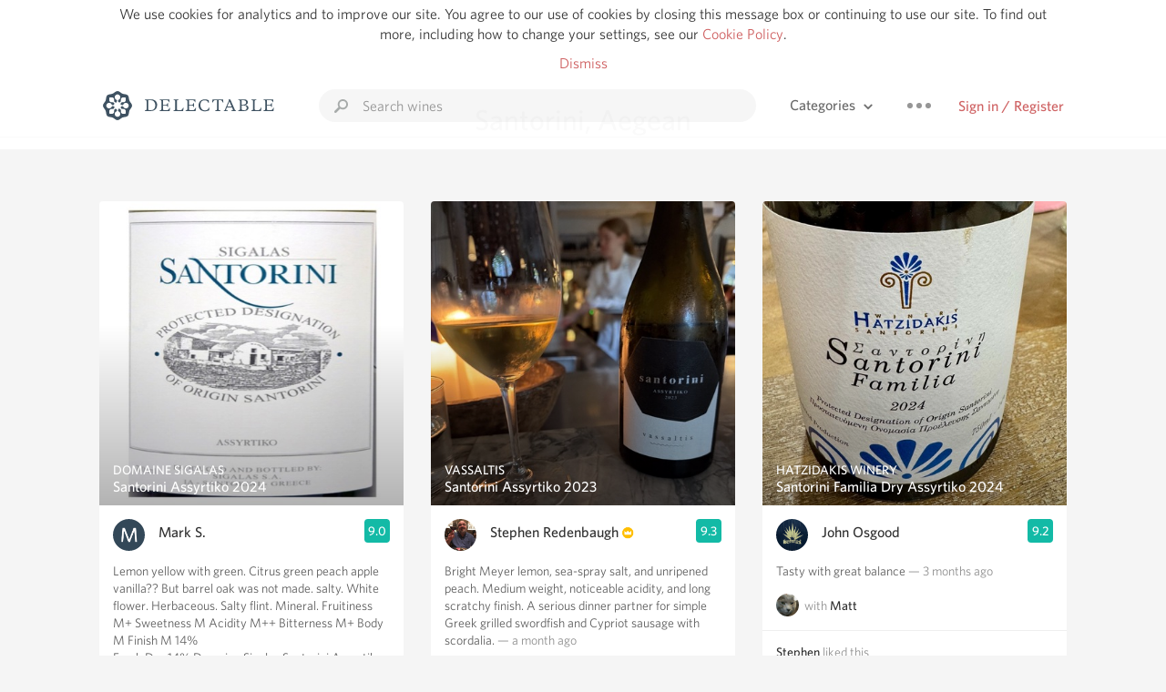

--- FILE ---
content_type: text/html
request_url: https://delectable.com/categories/santorini%2C-aegean
body_size: 28319
content:
<!DOCTYPE html><html lang="en"><head><meta charset="utf-8"><title>Santorini, Aegean – Delectable Wine</title><link rel="canonical" href="https://delectable.com/categories/santorini%2C-aegean"><link rel="next" href="/categories/santorini%2C-aegean?page=2"><meta name="google" content="notranslate"><meta name="viewport" content="width=device-width, initial-scale=1, user-scalable=no"><meta name="description" content="See what&#x27;s trending on Delectable - Santorini, Aegean"><meta property="fb:app_id" content="201275219971584"><meta property="al:ios:app_name" content="Delectable"><meta property="al:ios:app_store_id" content="512106648"><meta property="al:android:app_name" content="Delectable"><meta property="al:android:package" content="com.delectable.mobile"><meta name="apple-itunes-app" content="app-id=512106648"><meta name="twitter:site" content="@delectable"><meta name="twitter:creator" content="@delectable"><meta name="twitter:app:country" content="US"><meta name="twitter:app:name:iphone" content="Delectable"><meta name="twitter:app:id:iphone" content="512106648"><meta name="twitter:app:name:googleplay" content="Delectable"><meta name="twitter:app:id:googleplay" content="com.delectable.mobile"><meta name="title" content="Santorini, Aegean – Delectable Wine"><meta name="description" content="See what&#x27;s trending on Delectable - Santorini, Aegean"><meta property="al:ios:url" content="delectable://custom_feed?feed_key=category:santorini, aegean"><meta property="al:android:url" content="delectable://custom_feed?feed_key=category:santorini, aegean"><meta property="og:description" content="See what&#x27;s trending on Delectable - Santorini, Aegean"><meta property="og:url" content="/categories/santorini%2C-aegean"><meta property="og:title" content="Santorini, Aegean"><meta property="og:type" content="article"><meta name="twitter:card" content="gallery"><meta name="twitter:title" content="Santorini, Aegean"><meta name="twitter:description" content="See what&#x27;s trending on Delectable - Santorini, Aegean"><meta name="twitter:app:url:iphone" content="delectable://custom_feed?feed_key=category:santorini, aegean"><meta name="twitter:app:url:googleplay" content="delectable://custom_feed?feed_key=category:santorini, aegean"><meta name="deeplink" content="delectable://custom_feed?feed_key=category:santorini, aegean"><meta name="next" content="/categories/santorini%2C-aegean?page=2"><meta name="canonical" content="/categories/santorini%2C-aegean"><meta name="twitter:app:country" content="US"><meta name="twitter:app:name:iphone" content="Delectable"><meta name="twitter:app:id:iphone" content="512106648"><meta name="twitter:app:name:googleplay" content="Delectable"><meta name="twitter:app:id:googleplay" content="com.delectable.mobile"><meta name="apple-mobile-web-app-capable" content="yes"><meta name="mobile-web-app-capable" content="yes"><meta name="apple-mobile-web-app-title" content="Delectable"><meta name="apple-mobile-web-app-status-bar-style" content="black"><meta name="theme-color" content="#f5f5f5"><link href="https://delectable.com/images/android-icon-192-538470b8.png" sizes="192x192" rel="icon"><link href="https://delectable.com/images/apple-touch-icon-cbf42a21.png" rel="apple-touch-icon-precomposed"><link href="https://delectable.com/images/apple-touch-icon-76-5a0d4972.png" sizes="76x76" rel="apple-touch-icon-precomposed"><link href="https://delectable.com/images/apple-touch-icon-120-9c86e6e8.png" sizes="120x120" rel="apple-touch-icon-precomposed"><link href="https://delectable.com/images/apple-touch-icon-152-c1554fff.png" sizes="152x152" rel="apple-touch-icon-precomposed"><link href="https://delectable.com/images/apple-touch-startup-image-1242x2148-bec2948f.png" media="(device-width: 414px) and (device-height: 736px) and (-webkit-device-pixel-ratio: 3)" rel="apple-touch-startup-image"><link href="https://delectable.com/images/apple-touch-startup-image-750x1294-76414c56.png" media="(device-width: 375px) and (device-height: 667px) and (-webkit-device-pixel-ratio: 2)" rel="apple-touch-startup-image"><link href="https://delectable.com/images/apple-touch-startup-image-640x1096-8e16d1fa.png" media="(device-width: 320px) and (device-height: 568px) and (-webkit-device-pixel-ratio: 2)" rel="apple-touch-startup-image"><link href="https://delectable.com/images/apple-touch-startup-image-640x920-268a83f3.png" media="(device-width: 320px) and (device-height: 480px) and (-webkit-device-pixel-ratio: 2)" rel="apple-touch-startup-image"><link href="https://plus.google.com/+DelectableWine" rel="publisher"><link href="https://delectable.com/images/favicon-2c864262.png" rel="shortcut icon" type="image/vnd.microsoft.icon"><link rel="stylesheet" type="text/css" href="//cloud.typography.com/6518072/679044/css/fonts.css"><link rel="stylesheet" href="https://delectable.com/stylesheets/application-48350cc3.css"><script>(function() {var _fbq = window._fbq || (window._fbq = []);if (!_fbq.loaded) {var fbds = document.createElement('script');fbds.async = true;fbds.src = '//connect.facebook.net/en_US/fbds.js';var s = document.getElementsByTagName('script')[0];s.parentNode.insertBefore(fbds, s);_fbq.loaded = true;}_fbq.push(['addPixelId', '515265288649818']);})();window._fbq = window._fbq || [];window._fbq.push(['track', 'PixelInitialized', {}]);</script><noscript><img height="1" width="1" style="display:none;" src="https://www.facebook.com/tr?id=515265288649818&amp;ev=PixelInitialized"></noscript><script>(function(i,s,o,g,r,a,m){i['GoogleAnalyticsObject']=r;i[r]=i[r]||function(){(i[r].q=i[r].q||[]).push(arguments)},i[r].l=1*new Date();a=s.createElement(o),m=s.getElementsByTagName(o)[0];a.async=1;a.src=g;m.parentNode.insertBefore(a,m)})(window,document,'script','//www.google-analytics.com/analytics.js','ga');ga('create', 'UA-26238315-1', 'auto');ga('send', 'pageview');</script><script src="//d2wy8f7a9ursnm.cloudfront.net/bugsnag-3.min.js" data-releasestage="production" data-apikey="cafbf4ea2de0083392b4b8ee60c26eb1" defer></script><!--[if lt IE 10]><link rel="stylesheet" href="/stylesheets/ie-80922c40.css" /><script src="/javascripts/polyfills-5aa69cba.js"></script><![endif]--></head><body class=""><div id="app"><div class="" data-reactid=".2bgo33droxs" data-react-checksum="-1518956239"><div class="sticky-header" data-reactid=".2bgo33droxs.0"><div class="cookie-policy" data-reactid=".2bgo33droxs.0.0"><div class="cookie-policy-text" data-reactid=".2bgo33droxs.0.0.0"><span data-reactid=".2bgo33droxs.0.0.0.0">We use cookies for analytics and to improve our site. You agree to our use of cookies by closing this message box or continuing to use our site. To find out more, including how to change your settings, see our </span><a class="cookie-policy-link" target="_blank" href="/cookiePolicy" data-reactid=".2bgo33droxs.0.0.0.1">Cookie Policy</a><span data-reactid=".2bgo33droxs.0.0.0.2">.</span></div><div class="cookie-policy-text" data-reactid=".2bgo33droxs.0.0.1"><a class="cookie-policy-link" href="" data-reactid=".2bgo33droxs.0.0.1.0">Dismiss</a></div></div><nav class="nav" role="navigation" data-reactid=".2bgo33droxs.0.1"><div class="nav__container" data-reactid=".2bgo33droxs.0.1.0"><a class="nav__logo" href="/" data-reactid=".2bgo33droxs.0.1.0.0"><img class="desktop" src="https://delectable.com/images/navigation_logo_desktop_3x-953798e2.png" srcset="https://delectable.com/images/navigation_logo_desktop-9f6e750c.svg 1x" data-reactid=".2bgo33droxs.0.1.0.0.0"><img class="mobile" src="https://delectable.com/images/navigation_logo_mobile_3x-9423757b.png" srcset="https://delectable.com/images/navigation_logo_mobile-c6c4724c.svg 1x" data-reactid=".2bgo33droxs.0.1.0.0.1"></a><div class="nav-auth nav-auth--unauthenticated" data-reactid=".2bgo33droxs.0.1.0.1"><a class="nav-auth__sign-in-link" href="/register" data-reactid=".2bgo33droxs.0.1.0.1.0">Sign in / Register</a></div><div class="nav-dots nav-dots--unauthenticated" data-reactid=".2bgo33droxs.0.1.0.2"><div class="popover" data-reactid=".2bgo33droxs.0.1.0.2.0"><a class="popover__open-link" href="#" data-reactid=".2bgo33droxs.0.1.0.2.0.0"><div class="nav-dots__dots" data-reactid=".2bgo33droxs.0.1.0.2.0.0.0"></div></a><div class="popover__menu popover__menu--closed" data-reactid=".2bgo33droxs.0.1.0.2.0.1"><ul class="popover__menu__links popover__menu__links--main" data-reactid=".2bgo33droxs.0.1.0.2.0.1.0"><li class="popover__menu__links__li popover__menu__links__li--mobile-only" data-reactid=".2bgo33droxs.0.1.0.2.0.1.0.$0"><a class="popover__menu__links__link" href="/sign-in" data-reactid=".2bgo33droxs.0.1.0.2.0.1.0.$0.0">Sign in</a></li><li class="popover__menu__links__li" data-reactid=".2bgo33droxs.0.1.0.2.0.1.0.$1"><a class="popover__menu__links__link" href="/feeds/trending_feed" data-reactid=".2bgo33droxs.0.1.0.2.0.1.0.$1.0">Trending</a></li><li class="popover__menu__links__li" data-reactid=".2bgo33droxs.0.1.0.2.0.1.0.$2"><a class="popover__menu__links__link" href="/press" data-reactid=".2bgo33droxs.0.1.0.2.0.1.0.$2.0">Press</a></li><li class="popover__menu__links__li" data-reactid=".2bgo33droxs.0.1.0.2.0.1.0.$3"><a class="popover__menu__links__link" href="http://blog.delectable.com" data-reactid=".2bgo33droxs.0.1.0.2.0.1.0.$3.0">Blog</a></li></ul><ul class="popover__menu__links popover__menu__links--secondary" data-reactid=".2bgo33droxs.0.1.0.2.0.1.1"><li class="popover__menu__links__li" data-reactid=".2bgo33droxs.0.1.0.2.0.1.1.$0"><a class="popover__menu__links__link" href="https://twitter.com/delectable" data-reactid=".2bgo33droxs.0.1.0.2.0.1.1.$0.0">Twitter</a></li><li class="popover__menu__links__li" data-reactid=".2bgo33droxs.0.1.0.2.0.1.1.$1"><a class="popover__menu__links__link" href="https://www.facebook.com/delectable" data-reactid=".2bgo33droxs.0.1.0.2.0.1.1.$1.0">Facebook</a></li><li class="popover__menu__links__li" data-reactid=".2bgo33droxs.0.1.0.2.0.1.1.$2"><a class="popover__menu__links__link" href="https://instagram.com/delectable" data-reactid=".2bgo33droxs.0.1.0.2.0.1.1.$2.0">Instagram</a></li></ul></div></div></div><div class="nav-categories" data-reactid=".2bgo33droxs.0.1.0.3"><button class="nav-categories__button" data-reactid=".2bgo33droxs.0.1.0.3.0"><span data-reactid=".2bgo33droxs.0.1.0.3.0.0">Categories</span><img class="nav-categories__button__icon" src="https://delectable.com/images/icn_small_chevron_down_3x-177ba448.png" srcset="https://delectable.com/images/icn_small_chevron_down-7a056ab4.svg 2x" data-reactid=".2bgo33droxs.0.1.0.3.0.1"></button><div class="nav-categories__overlay nav-categories__overlay--closed" data-reactid=".2bgo33droxs.0.1.0.3.1"><div class="categories-list categories-list--with-background-images" data-reactid=".2bgo33droxs.0.1.0.3.1.0"><section class="categories-list__section" data-reactid=".2bgo33droxs.0.1.0.3.1.0.0"><div class="categories-list__section__category" data-reactid=".2bgo33droxs.0.1.0.3.1.0.0.1:$0"><a href="/categories/rich-and-bold" data-reactid=".2bgo33droxs.0.1.0.3.1.0.0.1:$0.0">Rich and Bold</a></div><div class="categories-list__section__category" data-reactid=".2bgo33droxs.0.1.0.3.1.0.0.1:$1"><a href="/categories/grower-champagne" data-reactid=".2bgo33droxs.0.1.0.3.1.0.0.1:$1.0">Grower Champagne</a></div><div class="categories-list__section__category" data-reactid=".2bgo33droxs.0.1.0.3.1.0.0.1:$2"><a href="/categories/pizza" data-reactid=".2bgo33droxs.0.1.0.3.1.0.0.1:$2.0">Pizza</a></div><div class="categories-list__section__category" data-reactid=".2bgo33droxs.0.1.0.3.1.0.0.1:$3"><a href="/categories/classic-napa" data-reactid=".2bgo33droxs.0.1.0.3.1.0.0.1:$3.0">Classic Napa</a></div><div class="categories-list__section__category" data-reactid=".2bgo33droxs.0.1.0.3.1.0.0.1:$4"><a href="/categories/etna-rosso" data-reactid=".2bgo33droxs.0.1.0.3.1.0.0.1:$4.0">Etna Rosso</a></div><div class="categories-list__section__category" data-reactid=".2bgo33droxs.0.1.0.3.1.0.0.1:$5"><a href="/categories/with-goat-cheese" data-reactid=".2bgo33droxs.0.1.0.3.1.0.0.1:$5.0">With Goat Cheese</a></div><div class="categories-list__section__category" data-reactid=".2bgo33droxs.0.1.0.3.1.0.0.1:$6"><a href="/categories/tawny-port" data-reactid=".2bgo33droxs.0.1.0.3.1.0.0.1:$6.0">Tawny Port</a></div><div class="categories-list__section__category" data-reactid=".2bgo33droxs.0.1.0.3.1.0.0.1:$7"><a href="/categories/skin-contact" data-reactid=".2bgo33droxs.0.1.0.3.1.0.0.1:$7.0">Skin Contact</a></div><div class="categories-list__section__category" data-reactid=".2bgo33droxs.0.1.0.3.1.0.0.1:$8"><a href="/categories/unicorn" data-reactid=".2bgo33droxs.0.1.0.3.1.0.0.1:$8.0">Unicorn</a></div><div class="categories-list__section__category" data-reactid=".2bgo33droxs.0.1.0.3.1.0.0.1:$9"><a href="/categories/1982-bordeaux" data-reactid=".2bgo33droxs.0.1.0.3.1.0.0.1:$9.0">1982 Bordeaux</a></div><div class="categories-list__section__category" data-reactid=".2bgo33droxs.0.1.0.3.1.0.0.1:$10"><a href="/categories/acidity" data-reactid=".2bgo33droxs.0.1.0.3.1.0.0.1:$10.0">Acidity</a></div><div class="categories-list__section__category" data-reactid=".2bgo33droxs.0.1.0.3.1.0.0.1:$11"><a href="/categories/hops" data-reactid=".2bgo33droxs.0.1.0.3.1.0.0.1:$11.0">Hops</a></div><div class="categories-list__section__category" data-reactid=".2bgo33droxs.0.1.0.3.1.0.0.1:$12"><a href="/categories/oaky" data-reactid=".2bgo33droxs.0.1.0.3.1.0.0.1:$12.0">Oaky</a></div><div class="categories-list__section__category" data-reactid=".2bgo33droxs.0.1.0.3.1.0.0.1:$13"><a href="/categories/2010-chablis" data-reactid=".2bgo33droxs.0.1.0.3.1.0.0.1:$13.0">2010 Chablis</a></div><div class="categories-list__section__category" data-reactid=".2bgo33droxs.0.1.0.3.1.0.0.1:$14"><a href="/categories/sour-beer" data-reactid=".2bgo33droxs.0.1.0.3.1.0.0.1:$14.0">Sour Beer</a></div><div class="categories-list__section__category" data-reactid=".2bgo33droxs.0.1.0.3.1.0.0.1:$15"><a href="/categories/qpr" data-reactid=".2bgo33droxs.0.1.0.3.1.0.0.1:$15.0">QPR</a></div><div class="categories-list__section__category" data-reactid=".2bgo33droxs.0.1.0.3.1.0.0.1:$16"><a href="/categories/oregon-pinot" data-reactid=".2bgo33droxs.0.1.0.3.1.0.0.1:$16.0">Oregon Pinot</a></div><div class="categories-list__section__category" data-reactid=".2bgo33droxs.0.1.0.3.1.0.0.1:$17"><a href="/categories/islay" data-reactid=".2bgo33droxs.0.1.0.3.1.0.0.1:$17.0">Islay</a></div><div class="categories-list__section__category" data-reactid=".2bgo33droxs.0.1.0.3.1.0.0.1:$18"><a href="/categories/buttery" data-reactid=".2bgo33droxs.0.1.0.3.1.0.0.1:$18.0">Buttery</a></div><div class="categories-list__section__category" data-reactid=".2bgo33droxs.0.1.0.3.1.0.0.1:$19"><a href="/categories/coravin" data-reactid=".2bgo33droxs.0.1.0.3.1.0.0.1:$19.0">Coravin</a></div><div class="categories-list__section__category" data-reactid=".2bgo33droxs.0.1.0.3.1.0.0.1:$20"><a href="/categories/mezcal" data-reactid=".2bgo33droxs.0.1.0.3.1.0.0.1:$20.0">Mezcal</a></div></section></div></div></div><div class="search-box" data-reactid=".2bgo33droxs.0.1.0.4"><input class="search-box__input" name="search_term_string" type="text" placeholder="Search wines" autocomplete="off" autocorrect="off" value="" itemprop="query-input" data-reactid=".2bgo33droxs.0.1.0.4.0"><span class="search-box__icon" data-reactid=".2bgo33droxs.0.1.0.4.1"></span><span class="search-box__icon search-box__icon--close" data-reactid=".2bgo33droxs.0.1.0.4.2"></span></div></div></nav></div><div class="app-view" data-reactid=".2bgo33droxs.1"><div class="feed" data-reactid=".2bgo33droxs.1.0"><noscript data-reactid=".2bgo33droxs.1.0.0"></noscript><div class="feed__header" data-reactid=".2bgo33droxs.1.0.1"><h1 class="feed__header__titlenopadding" data-reactid=".2bgo33droxs.1.0.1.0">Santorini, Aegean</h1></div><div class="column-container column-container--columns-3" data-reactid=".2bgo33droxs.1.0.2"><div class="column-container__column" data-reactid=".2bgo33droxs.1.0.2.$0"><div class="capture capture--feed-capture" itemscope itemtype="http://schema.org/Product" data-reactid=".2bgo33droxs.1.0.2.$0.$69697dc780bb160001abeb58"><section class="capture-header" data-reactid=".2bgo33droxs.1.0.2.$0.$69697dc780bb160001abeb58.0"><a href="/wine/domaine-sigalas/santorini-assyrtiko/2024" class="capture-header__wine-profile-link" data-reactid=".2bgo33droxs.1.0.2.$0.$69697dc780bb160001abeb58.0.0"><meta itemprop="image" content="https://d2mvsg0ph94s7h.cloudfront.net/marks34-1768521155-91c1563ec49e_450x450.jpg" data-reactid=".2bgo33droxs.1.0.2.$0.$69697dc780bb160001abeb58.0.0.0"><div class="image-wrapper loading " data-reactid=".2bgo33droxs.1.0.2.$0.$69697dc780bb160001abeb58.0.0.1"><div class="image-wrapper__image " style="background-size:cover;background-position:center center;background-image:url(https://d2mvsg0ph94s7h.cloudfront.net/marks34-1768521155-91c1563ec49e_450x450.jpg);opacity:0;" data-reactid=".2bgo33droxs.1.0.2.$0.$69697dc780bb160001abeb58.0.0.1.0"></div></div><div class="capture-header__details" data-reactid=".2bgo33droxs.1.0.2.$0.$69697dc780bb160001abeb58.0.0.2"><h2 class="capture-header__producer" itemprop="brand" data-reactid=".2bgo33droxs.1.0.2.$0.$69697dc780bb160001abeb58.0.0.2.0">Domaine Sigalas</h2><h1 class="capture-header__name" itemprop="name" data-reactid=".2bgo33droxs.1.0.2.$0.$69697dc780bb160001abeb58.0.0.2.1">Santorini Assyrtiko 2024</h1></div></a><div class="popover" data-reactid=".2bgo33droxs.1.0.2.$0.$69697dc780bb160001abeb58.0.1"><a class="popover__open-link" href="#" data-reactid=".2bgo33droxs.1.0.2.$0.$69697dc780bb160001abeb58.0.1.0"><div class="capture-header__dots" data-reactid=".2bgo33droxs.1.0.2.$0.$69697dc780bb160001abeb58.0.1.0.0"></div></a><div class="popover__menu popover__menu--closed" data-reactid=".2bgo33droxs.1.0.2.$0.$69697dc780bb160001abeb58.0.1.1"><ul class="popover__menu__links popover__menu__links--main" data-reactid=".2bgo33droxs.1.0.2.$0.$69697dc780bb160001abeb58.0.1.1.0"><li class="popover__menu__links__li" data-reactid=".2bgo33droxs.1.0.2.$0.$69697dc780bb160001abeb58.0.1.1.0.$0"><a class="popover__menu__links__link" href="#" data-reactid=".2bgo33droxs.1.0.2.$0.$69697dc780bb160001abeb58.0.1.1.0.$0.0">Embed</a></li></ul></div></div></section><div class="capture-main-comment" itemprop="review" itemscope itemtype="http://schema.org/Review" data-reactid=".2bgo33droxs.1.0.2.$0.$69697dc780bb160001abeb58.1"><div data-reactid=".2bgo33droxs.1.0.2.$0.$69697dc780bb160001abeb58.1.0"><div class="capture-main-comment__author" data-reactid=".2bgo33droxs.1.0.2.$0.$69697dc780bb160001abeb58.1.0.0"><a class="capture-main-comment__author__photo-link" href="/@marks34" data-reactid=".2bgo33droxs.1.0.2.$0.$69697dc780bb160001abeb58.1.0.0.0"><img class="capture-main-comment__author__photo-link__image" itemprop="image" src="https://dn4y07yc47w5p.cloudfront.net/avatar_m_250.png" alt="Mark S." title="Mark S." data-reactid=".2bgo33droxs.1.0.2.$0.$69697dc780bb160001abeb58.1.0.0.0.0"></a><div class="vertically-align-block vertically-align-block--center" itemprop="author" itemscope itemtype="http://schema.org/Person" data-reactid=".2bgo33droxs.1.0.2.$0.$69697dc780bb160001abeb58.1.0.0.1"><p class="capture-main-comment__author__name" itemprop="name" data-reactid=".2bgo33droxs.1.0.2.$0.$69697dc780bb160001abeb58.1.0.0.1.0"><a href="/@marks34" data-reactid=".2bgo33droxs.1.0.2.$0.$69697dc780bb160001abeb58.1.0.0.1.0.0">Mark S.</a><span data-reactid=".2bgo33droxs.1.0.2.$0.$69697dc780bb160001abeb58.1.0.0.1.0.1"> </span><noscript data-reactid=".2bgo33droxs.1.0.2.$0.$69697dc780bb160001abeb58.1.0.0.1.0.2"></noscript><span data-reactid=".2bgo33droxs.1.0.2.$0.$69697dc780bb160001abeb58.1.0.0.1.0.3"> </span><noscript data-reactid=".2bgo33droxs.1.0.2.$0.$69697dc780bb160001abeb58.1.0.0.1.0.4"></noscript></p></div><div itemprop="reviewRating" itemscope itemtype="http://schema.org/Rating" data-reactid=".2bgo33droxs.1.0.2.$0.$69697dc780bb160001abeb58.1.0.0.2"><meta itemprop="worstRating" content="6" data-reactid=".2bgo33droxs.1.0.2.$0.$69697dc780bb160001abeb58.1.0.0.2.0"><meta itemprop="bestRating" content="10" data-reactid=".2bgo33droxs.1.0.2.$0.$69697dc780bb160001abeb58.1.0.0.2.1"><span class="rating rating--best" itemprop="ratingValue" data-reactid=".2bgo33droxs.1.0.2.$0.$69697dc780bb160001abeb58.1.0.0.2.2">9.0</span></div></div><p class="capture-main-comment__note" itemprop="reviewBody" data-reactid=".2bgo33droxs.1.0.2.$0.$69697dc780bb160001abeb58.1.0.1"><span class="" data-reactid=".2bgo33droxs.1.0.2.$0.$69697dc780bb160001abeb58.1.0.1.0"><span data-reactid=".2bgo33droxs.1.0.2.$0.$69697dc780bb160001abeb58.1.0.1.0.0">Lemon yellow with green. Citrus green peach apple vanilla?? But barrel oak was not made. salty. White flower. Herbaceous. Salty flint. Mineral. Fruitiness M+ Sweetness M Acidity M++ Bitterness M+ Body M Finish M 14% </span><br data-reactid=".2bgo33droxs.1.0.2.$0.$69697dc780bb160001abeb58.1.0.1.0.1"><span data-reactid=".2bgo33droxs.1.0.2.$0.$69697dc780bb160001abeb58.1.0.1.0.2">Fresh Dry 14% Domaine Sigalas Santorini Assyrtiko 24 @7700, AD, 260114</span></span><span class="capture-main-comment__created-at" data-reactid=".2bgo33droxs.1.0.2.$0.$69697dc780bb160001abeb58.1.0.1.1"> — 13 days ago</span></p><noscript data-reactid=".2bgo33droxs.1.0.2.$0.$69697dc780bb160001abeb58.1.0.2"></noscript><noscript data-reactid=".2bgo33droxs.1.0.2.$0.$69697dc780bb160001abeb58.1.0.3"></noscript><meta itemprop="about" content="2024 Santorini Assyrtiko Domaine Sigalas" data-reactid=".2bgo33droxs.1.0.2.$0.$69697dc780bb160001abeb58.1.0.4"><meta itemprop="datePublished" content="2026-01-15T23:52:39+00:00" data-reactid=".2bgo33droxs.1.0.2.$0.$69697dc780bb160001abeb58.1.0.5"></div></div></div><div class="capture capture--feed-capture" itemscope itemtype="http://schema.org/Product" data-reactid=".2bgo33droxs.1.0.2.$0.$689d2ce25e8efc000196fc0b"><section class="capture-header" data-reactid=".2bgo33droxs.1.0.2.$0.$689d2ce25e8efc000196fc0b.0"><a href="/wine/santo-wines/santorini-assyrtiko/--" class="capture-header__wine-profile-link" data-reactid=".2bgo33droxs.1.0.2.$0.$689d2ce25e8efc000196fc0b.0.0"><meta itemprop="image" content="https://d2mvsg0ph94s7h.cloudfront.net/morten-wolmer-1423124380-5792271b1bc5_450x450.jpg" data-reactid=".2bgo33droxs.1.0.2.$0.$689d2ce25e8efc000196fc0b.0.0.0"><div class="image-wrapper loading " data-reactid=".2bgo33droxs.1.0.2.$0.$689d2ce25e8efc000196fc0b.0.0.1"><div class="image-wrapper__image " style="background-size:cover;background-position:center center;background-image:url(https://d2mvsg0ph94s7h.cloudfront.net/morten-wolmer-1423124380-5792271b1bc5_450x450.jpg);opacity:0;" data-reactid=".2bgo33droxs.1.0.2.$0.$689d2ce25e8efc000196fc0b.0.0.1.0"></div></div><div class="capture-header__details" data-reactid=".2bgo33droxs.1.0.2.$0.$689d2ce25e8efc000196fc0b.0.0.2"><h2 class="capture-header__producer" itemprop="brand" data-reactid=".2bgo33droxs.1.0.2.$0.$689d2ce25e8efc000196fc0b.0.0.2.0">Santo Wines</h2><h1 class="capture-header__name" itemprop="name" data-reactid=".2bgo33droxs.1.0.2.$0.$689d2ce25e8efc000196fc0b.0.0.2.1">Santorini Assyrtiko</h1></div></a><div class="popover" data-reactid=".2bgo33droxs.1.0.2.$0.$689d2ce25e8efc000196fc0b.0.1"><a class="popover__open-link" href="#" data-reactid=".2bgo33droxs.1.0.2.$0.$689d2ce25e8efc000196fc0b.0.1.0"><div class="capture-header__dots" data-reactid=".2bgo33droxs.1.0.2.$0.$689d2ce25e8efc000196fc0b.0.1.0.0"></div></a><div class="popover__menu popover__menu--closed" data-reactid=".2bgo33droxs.1.0.2.$0.$689d2ce25e8efc000196fc0b.0.1.1"><ul class="popover__menu__links popover__menu__links--main" data-reactid=".2bgo33droxs.1.0.2.$0.$689d2ce25e8efc000196fc0b.0.1.1.0"><li class="popover__menu__links__li" data-reactid=".2bgo33droxs.1.0.2.$0.$689d2ce25e8efc000196fc0b.0.1.1.0.$0"><a class="popover__menu__links__link" href="#" data-reactid=".2bgo33droxs.1.0.2.$0.$689d2ce25e8efc000196fc0b.0.1.1.0.$0.0">Embed</a></li></ul></div></div></section><div class="capture-main-comment" itemprop="review" itemscope itemtype="http://schema.org/Review" data-reactid=".2bgo33droxs.1.0.2.$0.$689d2ce25e8efc000196fc0b.1"><div data-reactid=".2bgo33droxs.1.0.2.$0.$689d2ce25e8efc000196fc0b.1.0"><div class="capture-main-comment__author" data-reactid=".2bgo33droxs.1.0.2.$0.$689d2ce25e8efc000196fc0b.1.0.0"><a class="capture-main-comment__author__photo-link" href="/@lynaechellew" data-reactid=".2bgo33droxs.1.0.2.$0.$689d2ce25e8efc000196fc0b.1.0.0.0"><img class="capture-main-comment__author__photo-link__image" itemprop="image" src="https://dn4y07yc47w5p.cloudfront.net/avatar_l_250.png" alt="Lynae Chellew" title="Lynae Chellew" data-reactid=".2bgo33droxs.1.0.2.$0.$689d2ce25e8efc000196fc0b.1.0.0.0.0"></a><div class="vertically-align-block vertically-align-block--center" itemprop="author" itemscope itemtype="http://schema.org/Person" data-reactid=".2bgo33droxs.1.0.2.$0.$689d2ce25e8efc000196fc0b.1.0.0.1"><p class="capture-main-comment__author__name" itemprop="name" data-reactid=".2bgo33droxs.1.0.2.$0.$689d2ce25e8efc000196fc0b.1.0.0.1.0"><a href="/@lynaechellew" data-reactid=".2bgo33droxs.1.0.2.$0.$689d2ce25e8efc000196fc0b.1.0.0.1.0.0">Lynae Chellew</a><span data-reactid=".2bgo33droxs.1.0.2.$0.$689d2ce25e8efc000196fc0b.1.0.0.1.0.1"> </span><noscript data-reactid=".2bgo33droxs.1.0.2.$0.$689d2ce25e8efc000196fc0b.1.0.0.1.0.2"></noscript><span data-reactid=".2bgo33droxs.1.0.2.$0.$689d2ce25e8efc000196fc0b.1.0.0.1.0.3"> </span><noscript data-reactid=".2bgo33droxs.1.0.2.$0.$689d2ce25e8efc000196fc0b.1.0.0.1.0.4"></noscript></p></div><div itemprop="reviewRating" itemscope itemtype="http://schema.org/Rating" data-reactid=".2bgo33droxs.1.0.2.$0.$689d2ce25e8efc000196fc0b.1.0.0.2"><meta itemprop="worstRating" content="6" data-reactid=".2bgo33droxs.1.0.2.$0.$689d2ce25e8efc000196fc0b.1.0.0.2.0"><meta itemprop="bestRating" content="10" data-reactid=".2bgo33droxs.1.0.2.$0.$689d2ce25e8efc000196fc0b.1.0.0.2.1"><span class="rating rating--best" itemprop="ratingValue" data-reactid=".2bgo33droxs.1.0.2.$0.$689d2ce25e8efc000196fc0b.1.0.0.2.2">10</span></div></div><p class="capture-main-comment__note" itemprop="reviewBody" data-reactid=".2bgo33droxs.1.0.2.$0.$689d2ce25e8efc000196fc0b.1.0.1"><span class="" data-reactid=".2bgo33droxs.1.0.2.$0.$689d2ce25e8efc000196fc0b.1.0.1.0"><span data-reactid=".2bgo33droxs.1.0.2.$0.$689d2ce25e8efc000196fc0b.1.0.1.0.0">Bright and citrusy. Nice minerality without taking away the more subtle notes. It&#x27;s one of my new favorites.</span></span><span class="capture-main-comment__created-at" data-reactid=".2bgo33droxs.1.0.2.$0.$689d2ce25e8efc000196fc0b.1.0.1.1"> — 5 months ago</span></p><noscript data-reactid=".2bgo33droxs.1.0.2.$0.$689d2ce25e8efc000196fc0b.1.0.2"></noscript><noscript data-reactid=".2bgo33droxs.1.0.2.$0.$689d2ce25e8efc000196fc0b.1.0.3"></noscript><meta itemprop="about" content="-- Santorini Assyrtiko Santo Wines" data-reactid=".2bgo33droxs.1.0.2.$0.$689d2ce25e8efc000196fc0b.1.0.4"><meta itemprop="datePublished" content="2025-08-14T00:25:06+00:00" data-reactid=".2bgo33droxs.1.0.2.$0.$689d2ce25e8efc000196fc0b.1.0.5"></div></div></div><div class="capture capture--feed-capture" itemscope itemtype="http://schema.org/Product" data-reactid=".2bgo33droxs.1.0.2.$0.$68486b38d74c8300019b0ee2"><section class="capture-header" data-reactid=".2bgo33droxs.1.0.2.$0.$68486b38d74c8300019b0ee2.0"><a href="/wine/domaine-sigalas/kavalieros-santorini-assyrtiko/2020" class="capture-header__wine-profile-link" data-reactid=".2bgo33droxs.1.0.2.$0.$68486b38d74c8300019b0ee2.0.0"><meta itemprop="image" content="https://d2mvsg0ph94s7h.cloudfront.net/brianreedy-1749576496-036b9eba2793_450x450.jpg" data-reactid=".2bgo33droxs.1.0.2.$0.$68486b38d74c8300019b0ee2.0.0.0"><div class="image-wrapper loading " data-reactid=".2bgo33droxs.1.0.2.$0.$68486b38d74c8300019b0ee2.0.0.1"><div class="image-wrapper__image " style="background-size:cover;background-position:center center;background-image:url(https://d2mvsg0ph94s7h.cloudfront.net/brianreedy-1749576496-036b9eba2793_450x450.jpg);opacity:0;" data-reactid=".2bgo33droxs.1.0.2.$0.$68486b38d74c8300019b0ee2.0.0.1.0"></div></div><div class="capture-header__details" data-reactid=".2bgo33droxs.1.0.2.$0.$68486b38d74c8300019b0ee2.0.0.2"><h2 class="capture-header__producer" itemprop="brand" data-reactid=".2bgo33droxs.1.0.2.$0.$68486b38d74c8300019b0ee2.0.0.2.0">Domaine Sigalas</h2><h1 class="capture-header__name" itemprop="name" data-reactid=".2bgo33droxs.1.0.2.$0.$68486b38d74c8300019b0ee2.0.0.2.1">Kavalieros Santorini Assyrtiko 2020</h1></div></a><div class="popover" data-reactid=".2bgo33droxs.1.0.2.$0.$68486b38d74c8300019b0ee2.0.1"><a class="popover__open-link" href="#" data-reactid=".2bgo33droxs.1.0.2.$0.$68486b38d74c8300019b0ee2.0.1.0"><div class="capture-header__dots" data-reactid=".2bgo33droxs.1.0.2.$0.$68486b38d74c8300019b0ee2.0.1.0.0"></div></a><div class="popover__menu popover__menu--closed" data-reactid=".2bgo33droxs.1.0.2.$0.$68486b38d74c8300019b0ee2.0.1.1"><ul class="popover__menu__links popover__menu__links--main" data-reactid=".2bgo33droxs.1.0.2.$0.$68486b38d74c8300019b0ee2.0.1.1.0"><li class="popover__menu__links__li" data-reactid=".2bgo33droxs.1.0.2.$0.$68486b38d74c8300019b0ee2.0.1.1.0.$0"><a class="popover__menu__links__link" href="#" data-reactid=".2bgo33droxs.1.0.2.$0.$68486b38d74c8300019b0ee2.0.1.1.0.$0.0">Embed</a></li></ul></div></div></section><div class="capture-main-comment" itemprop="review" itemscope itemtype="http://schema.org/Review" data-reactid=".2bgo33droxs.1.0.2.$0.$68486b38d74c8300019b0ee2.1"><div data-reactid=".2bgo33droxs.1.0.2.$0.$68486b38d74c8300019b0ee2.1.0"><div class="capture-main-comment__author" data-reactid=".2bgo33droxs.1.0.2.$0.$68486b38d74c8300019b0ee2.1.0.0"><a class="capture-main-comment__author__photo-link" href="/@brianreedy" data-reactid=".2bgo33droxs.1.0.2.$0.$68486b38d74c8300019b0ee2.1.0.0.0"><img class="capture-main-comment__author__photo-link__image" itemprop="image" src="https://s3.amazonaws.com/delectable-profile-photos/brianreedy-1502065152-603e1acacaa8_250x250.jpg" alt="Brian Reedy" title="Brian Reedy" data-reactid=".2bgo33droxs.1.0.2.$0.$68486b38d74c8300019b0ee2.1.0.0.0.0"></a><div class="vertically-align-block vertically-align-block--center" itemprop="author" itemscope itemtype="http://schema.org/Person" data-reactid=".2bgo33droxs.1.0.2.$0.$68486b38d74c8300019b0ee2.1.0.0.1"><p class="capture-main-comment__author__name" itemprop="name" data-reactid=".2bgo33droxs.1.0.2.$0.$68486b38d74c8300019b0ee2.1.0.0.1.0"><a href="/@brianreedy" data-reactid=".2bgo33droxs.1.0.2.$0.$68486b38d74c8300019b0ee2.1.0.0.1.0.0">Brian Reedy</a><span data-reactid=".2bgo33droxs.1.0.2.$0.$68486b38d74c8300019b0ee2.1.0.0.1.0.1"> </span><noscript data-reactid=".2bgo33droxs.1.0.2.$0.$68486b38d74c8300019b0ee2.1.0.0.1.0.2"></noscript><span data-reactid=".2bgo33droxs.1.0.2.$0.$68486b38d74c8300019b0ee2.1.0.0.1.0.3"> </span><noscript data-reactid=".2bgo33droxs.1.0.2.$0.$68486b38d74c8300019b0ee2.1.0.0.1.0.4"></noscript></p></div><div itemprop="reviewRating" itemscope itemtype="http://schema.org/Rating" data-reactid=".2bgo33droxs.1.0.2.$0.$68486b38d74c8300019b0ee2.1.0.0.2"><meta itemprop="worstRating" content="6" data-reactid=".2bgo33droxs.1.0.2.$0.$68486b38d74c8300019b0ee2.1.0.0.2.0"><meta itemprop="bestRating" content="10" data-reactid=".2bgo33droxs.1.0.2.$0.$68486b38d74c8300019b0ee2.1.0.0.2.1"><span class="rating rating--best" itemprop="ratingValue" data-reactid=".2bgo33droxs.1.0.2.$0.$68486b38d74c8300019b0ee2.1.0.0.2.2">9.4</span></div></div><p class="capture-main-comment__note" itemprop="reviewBody" data-reactid=".2bgo33droxs.1.0.2.$0.$68486b38d74c8300019b0ee2.1.0.1"><span class="" data-reactid=".2bgo33droxs.1.0.2.$0.$68486b38d74c8300019b0ee2.1.0.1.0"><span data-reactid=".2bgo33droxs.1.0.2.$0.$68486b38d74c8300019b0ee2.1.0.1.0.0">The best expression of the Assrytiko grape I’ve ever had. Delicious!</span></span><span class="capture-main-comment__created-at" data-reactid=".2bgo33droxs.1.0.2.$0.$68486b38d74c8300019b0ee2.1.0.1.1"> — 8 months ago</span></p><div class="taggee-participants" data-reactid=".2bgo33droxs.1.0.2.$0.$68486b38d74c8300019b0ee2.1.0.2"><a class="taggee-participants__participant-photo-link" href="/@sarahreedy" data-reactid=".2bgo33droxs.1.0.2.$0.$68486b38d74c8300019b0ee2.1.0.2.0:$5467e114bce2ac0b9e00008b"><img class="taggee-participants__participant-photo-link__image" src="https://s3.amazonaws.com/delectable-profile-photos/sarah-reefy-1425692779-9377424a77ff_250x250.jpg" alt="Sarah Reedy" title="Sarah Reedy" data-reactid=".2bgo33droxs.1.0.2.$0.$68486b38d74c8300019b0ee2.1.0.2.0:$5467e114bce2ac0b9e00008b.0"></a><div class="taggee-participants__participant-names" data-reactid=".2bgo33droxs.1.0.2.$0.$68486b38d74c8300019b0ee2.1.0.2.1"><span data-reactid=".2bgo33droxs.1.0.2.$0.$68486b38d74c8300019b0ee2.1.0.2.1.0">with </span><a class="taggee-participants__participant-names__name" href="/@sarahreedy" data-reactid=".2bgo33droxs.1.0.2.$0.$68486b38d74c8300019b0ee2.1.0.2.1.1:$5467e114bce2ac0b9e00008b">Sarah</a></div></div><div class="liking-participants" data-reactid=".2bgo33droxs.1.0.2.$0.$68486b38d74c8300019b0ee2.1.0.3"><div class="liking-participants__participant-names" data-reactid=".2bgo33droxs.1.0.2.$0.$68486b38d74c8300019b0ee2.1.0.3.0"><a href="/@danielmartinez-cardenas" class="liking-participants__participant-names__name" data-reactid=".2bgo33droxs.1.0.2.$0.$68486b38d74c8300019b0ee2.1.0.3.0.0:$5691c55a58bdd36548000001">Daniel</a><span data-reactid=".2bgo33droxs.1.0.2.$0.$68486b38d74c8300019b0ee2.1.0.3.0.1"> liked this</span></div></div><meta itemprop="about" content="2020 Kavalieros Santorini Assyrtiko Domaine Sigalas" data-reactid=".2bgo33droxs.1.0.2.$0.$68486b38d74c8300019b0ee2.1.0.4"><meta itemprop="datePublished" content="2025-06-10T17:28:24+00:00" data-reactid=".2bgo33droxs.1.0.2.$0.$68486b38d74c8300019b0ee2.1.0.5"></div></div></div></div><div class="column-container__column" data-reactid=".2bgo33droxs.1.0.2.$1"><div class="capture capture--feed-capture" itemscope itemtype="http://schema.org/Product" data-reactid=".2bgo33droxs.1.0.2.$1.$69538812d2740b0001f0ab47"><section class="capture-header" data-reactid=".2bgo33droxs.1.0.2.$1.$69538812d2740b0001f0ab47.0"><a href="/wine/vassaltis/santorini-assyrtiko/2023" class="capture-header__wine-profile-link" data-reactid=".2bgo33droxs.1.0.2.$1.$69538812d2740b0001f0ab47.0.0"><meta itemprop="image" content="https://d2mvsg0ph94s7h.cloudfront.net/stephenredenbaugh-1767081994-121d10cd7a05_450x450.jpg" data-reactid=".2bgo33droxs.1.0.2.$1.$69538812d2740b0001f0ab47.0.0.0"><div class="image-wrapper loading " data-reactid=".2bgo33droxs.1.0.2.$1.$69538812d2740b0001f0ab47.0.0.1"><div class="image-wrapper__image " style="background-size:cover;background-position:center center;background-image:url(https://d2mvsg0ph94s7h.cloudfront.net/stephenredenbaugh-1767081994-121d10cd7a05_450x450.jpg);opacity:0;" data-reactid=".2bgo33droxs.1.0.2.$1.$69538812d2740b0001f0ab47.0.0.1.0"></div></div><div class="capture-header__details" data-reactid=".2bgo33droxs.1.0.2.$1.$69538812d2740b0001f0ab47.0.0.2"><h2 class="capture-header__producer" itemprop="brand" data-reactid=".2bgo33droxs.1.0.2.$1.$69538812d2740b0001f0ab47.0.0.2.0">Vassaltis</h2><h1 class="capture-header__name" itemprop="name" data-reactid=".2bgo33droxs.1.0.2.$1.$69538812d2740b0001f0ab47.0.0.2.1">Santorini Assyrtiko 2023</h1></div></a><div class="popover" data-reactid=".2bgo33droxs.1.0.2.$1.$69538812d2740b0001f0ab47.0.1"><a class="popover__open-link" href="#" data-reactid=".2bgo33droxs.1.0.2.$1.$69538812d2740b0001f0ab47.0.1.0"><div class="capture-header__dots" data-reactid=".2bgo33droxs.1.0.2.$1.$69538812d2740b0001f0ab47.0.1.0.0"></div></a><div class="popover__menu popover__menu--closed" data-reactid=".2bgo33droxs.1.0.2.$1.$69538812d2740b0001f0ab47.0.1.1"><ul class="popover__menu__links popover__menu__links--main" data-reactid=".2bgo33droxs.1.0.2.$1.$69538812d2740b0001f0ab47.0.1.1.0"><li class="popover__menu__links__li" data-reactid=".2bgo33droxs.1.0.2.$1.$69538812d2740b0001f0ab47.0.1.1.0.$0"><a class="popover__menu__links__link" href="#" data-reactid=".2bgo33droxs.1.0.2.$1.$69538812d2740b0001f0ab47.0.1.1.0.$0.0">Embed</a></li></ul></div></div></section><div class="capture-main-comment" itemprop="review" itemscope itemtype="http://schema.org/Review" data-reactid=".2bgo33droxs.1.0.2.$1.$69538812d2740b0001f0ab47.1"><div data-reactid=".2bgo33droxs.1.0.2.$1.$69538812d2740b0001f0ab47.1.0"><div class="capture-main-comment__author" data-reactid=".2bgo33droxs.1.0.2.$1.$69538812d2740b0001f0ab47.1.0.0"><a class="capture-main-comment__author__photo-link" href="/@stephenredenbaugh" data-reactid=".2bgo33droxs.1.0.2.$1.$69538812d2740b0001f0ab47.1.0.0.0"><img class="capture-main-comment__author__photo-link__image" itemprop="image" src="https://s3.amazonaws.com/delectable-profile-photos/stephenredenbaugh-1483330259-b7eb45512017_250x250.jpg" alt="Stephen Redenbaugh" title="Stephen Redenbaugh" data-reactid=".2bgo33droxs.1.0.2.$1.$69538812d2740b0001f0ab47.1.0.0.0.0"></a><div class="vertically-align-block vertically-align-block--center" itemprop="author" itemscope itemtype="http://schema.org/Person" data-reactid=".2bgo33droxs.1.0.2.$1.$69538812d2740b0001f0ab47.1.0.0.1"><p class="capture-main-comment__author__name" itemprop="name" data-reactid=".2bgo33droxs.1.0.2.$1.$69538812d2740b0001f0ab47.1.0.0.1.0"><a href="/@stephenredenbaugh" data-reactid=".2bgo33droxs.1.0.2.$1.$69538812d2740b0001f0ab47.1.0.0.1.0.0">Stephen Redenbaugh</a><span data-reactid=".2bgo33droxs.1.0.2.$1.$69538812d2740b0001f0ab47.1.0.0.1.0.1"> </span><noscript data-reactid=".2bgo33droxs.1.0.2.$1.$69538812d2740b0001f0ab47.1.0.0.1.0.2"></noscript><span data-reactid=".2bgo33droxs.1.0.2.$1.$69538812d2740b0001f0ab47.1.0.0.1.0.3"> </span><img class="premium-badge" src="https://delectable.com/images/icn_premium_3x-9c5cf1b0.png" srcset="https://delectable.com/images/icn_premium-6ff894e3.svg 2x" alt="Premium Badge" title="Premium Badge" data-reactid=".2bgo33droxs.1.0.2.$1.$69538812d2740b0001f0ab47.1.0.0.1.0.4"></p></div><div itemprop="reviewRating" itemscope itemtype="http://schema.org/Rating" data-reactid=".2bgo33droxs.1.0.2.$1.$69538812d2740b0001f0ab47.1.0.0.2"><meta itemprop="worstRating" content="6" data-reactid=".2bgo33droxs.1.0.2.$1.$69538812d2740b0001f0ab47.1.0.0.2.0"><meta itemprop="bestRating" content="10" data-reactid=".2bgo33droxs.1.0.2.$1.$69538812d2740b0001f0ab47.1.0.0.2.1"><span class="rating rating--best" itemprop="ratingValue" data-reactid=".2bgo33droxs.1.0.2.$1.$69538812d2740b0001f0ab47.1.0.0.2.2">9.3</span></div></div><p class="capture-main-comment__note" itemprop="reviewBody" data-reactid=".2bgo33droxs.1.0.2.$1.$69538812d2740b0001f0ab47.1.0.1"><span class="" data-reactid=".2bgo33droxs.1.0.2.$1.$69538812d2740b0001f0ab47.1.0.1.0"><span data-reactid=".2bgo33droxs.1.0.2.$1.$69538812d2740b0001f0ab47.1.0.1.0.0">Bright Meyer lemon, sea-spray salt, and unripened peach.  Medium weight, noticeable acidity, and long scratchy finish.  A serious dinner partner for simple Greek grilled swordfish and Cypriot sausage with scordalia.  </span></span><span class="capture-main-comment__created-at" data-reactid=".2bgo33droxs.1.0.2.$1.$69538812d2740b0001f0ab47.1.0.1.1"> — a month ago</span></p><noscript data-reactid=".2bgo33droxs.1.0.2.$1.$69538812d2740b0001f0ab47.1.0.2"></noscript><div class="liking-participants" data-reactid=".2bgo33droxs.1.0.2.$1.$69538812d2740b0001f0ab47.1.0.3"><div class="liking-participants__participant-names" data-reactid=".2bgo33droxs.1.0.2.$1.$69538812d2740b0001f0ab47.1.0.3.0"><a href="/@andrewmcintyre1" class="liking-participants__participant-names__name" data-reactid=".2bgo33droxs.1.0.2.$1.$69538812d2740b0001f0ab47.1.0.3.0.0:$59a2ac6e3a5e13b96c000051">Andrew</a><span data-reactid=".2bgo33droxs.1.0.2.$1.$69538812d2740b0001f0ab47.1.0.3.0.0:1"> and </span><a href="/@tomcasagrande" class="liking-participants__participant-names__name" data-reactid=".2bgo33droxs.1.0.2.$1.$69538812d2740b0001f0ab47.1.0.3.0.0:$5584bf3b0523c36eff00097e">Tom</a><span data-reactid=".2bgo33droxs.1.0.2.$1.$69538812d2740b0001f0ab47.1.0.3.0.1"> liked this</span></div></div><meta itemprop="about" content="2023 Santorini Assyrtiko Vassaltis" data-reactid=".2bgo33droxs.1.0.2.$1.$69538812d2740b0001f0ab47.1.0.4"><meta itemprop="datePublished" content="2025-12-30T08:06:42+00:00" data-reactid=".2bgo33droxs.1.0.2.$1.$69538812d2740b0001f0ab47.1.0.5"></div></div></div><div class="capture capture--feed-capture" itemscope itemtype="http://schema.org/Product" data-reactid=".2bgo33droxs.1.0.2.$1.$68c79a65554ed20001fb8f83"><section class="capture-header" data-reactid=".2bgo33droxs.1.0.2.$1.$68c79a65554ed20001fb8f83.0"><a href="" class="capture-header__wine-profile-link" data-reactid=".2bgo33droxs.1.0.2.$1.$68c79a65554ed20001fb8f83.0.0"><meta itemprop="image" content="https://d2mvsg0ph94s7h.cloudfront.net/dmitrymuzychak-1757911651-a32967fc2e48_450x450.jpg" data-reactid=".2bgo33droxs.1.0.2.$1.$68c79a65554ed20001fb8f83.0.0.0"><div class="image-wrapper loading " data-reactid=".2bgo33droxs.1.0.2.$1.$68c79a65554ed20001fb8f83.0.0.1"><div class="image-wrapper__image " style="background-size:cover;background-position:center center;background-image:url(https://d2mvsg0ph94s7h.cloudfront.net/dmitrymuzychak-1757911651-a32967fc2e48_450x450.jpg);opacity:0;" data-reactid=".2bgo33droxs.1.0.2.$1.$68c79a65554ed20001fb8f83.0.0.1.0"></div></div><div class="capture-header__details" data-reactid=".2bgo33droxs.1.0.2.$1.$68c79a65554ed20001fb8f83.0.0.2"><h2 class="capture-header__producer" itemprop="brand" data-reactid=".2bgo33droxs.1.0.2.$1.$68c79a65554ed20001fb8f83.0.0.2.0">Pyritis</h2><h1 class="capture-header__name" itemprop="name" data-reactid=".2bgo33droxs.1.0.2.$1.$68c79a65554ed20001fb8f83.0.0.2.1">Santorini Mega Cuvee Dry White Wine</h1></div></a><div class="popover" data-reactid=".2bgo33droxs.1.0.2.$1.$68c79a65554ed20001fb8f83.0.1"><a class="popover__open-link" href="#" data-reactid=".2bgo33droxs.1.0.2.$1.$68c79a65554ed20001fb8f83.0.1.0"><div class="capture-header__dots" data-reactid=".2bgo33droxs.1.0.2.$1.$68c79a65554ed20001fb8f83.0.1.0.0"></div></a><div class="popover__menu popover__menu--closed" data-reactid=".2bgo33droxs.1.0.2.$1.$68c79a65554ed20001fb8f83.0.1.1"><ul class="popover__menu__links popover__menu__links--main" data-reactid=".2bgo33droxs.1.0.2.$1.$68c79a65554ed20001fb8f83.0.1.1.0"><li class="popover__menu__links__li" data-reactid=".2bgo33droxs.1.0.2.$1.$68c79a65554ed20001fb8f83.0.1.1.0.$0"><a class="popover__menu__links__link" href="#" data-reactid=".2bgo33droxs.1.0.2.$1.$68c79a65554ed20001fb8f83.0.1.1.0.$0.0">Embed</a></li></ul></div></div></section><div class="capture-main-comment" itemprop="review" itemscope itemtype="http://schema.org/Review" data-reactid=".2bgo33droxs.1.0.2.$1.$68c79a65554ed20001fb8f83.1"><div data-reactid=".2bgo33droxs.1.0.2.$1.$68c79a65554ed20001fb8f83.1.0"><div class="capture-main-comment__author" data-reactid=".2bgo33droxs.1.0.2.$1.$68c79a65554ed20001fb8f83.1.0.0"><a class="capture-main-comment__author__photo-link" href="/@dmitrymuzychak" data-reactid=".2bgo33droxs.1.0.2.$1.$68c79a65554ed20001fb8f83.1.0.0.0"><img class="capture-main-comment__author__photo-link__image" itemprop="image" src="https://dn4y07yc47w5p.cloudfront.net/avatar_d_250.png" alt="Dmitry Muzychak" title="Dmitry Muzychak" data-reactid=".2bgo33droxs.1.0.2.$1.$68c79a65554ed20001fb8f83.1.0.0.0.0"></a><div class="vertically-align-block vertically-align-block--center" itemprop="author" itemscope itemtype="http://schema.org/Person" data-reactid=".2bgo33droxs.1.0.2.$1.$68c79a65554ed20001fb8f83.1.0.0.1"><p class="capture-main-comment__author__name" itemprop="name" data-reactid=".2bgo33droxs.1.0.2.$1.$68c79a65554ed20001fb8f83.1.0.0.1.0"><a href="/@dmitrymuzychak" data-reactid=".2bgo33droxs.1.0.2.$1.$68c79a65554ed20001fb8f83.1.0.0.1.0.0">Dmitry Muzychak</a><span data-reactid=".2bgo33droxs.1.0.2.$1.$68c79a65554ed20001fb8f83.1.0.0.1.0.1"> </span><noscript data-reactid=".2bgo33droxs.1.0.2.$1.$68c79a65554ed20001fb8f83.1.0.0.1.0.2"></noscript><span data-reactid=".2bgo33droxs.1.0.2.$1.$68c79a65554ed20001fb8f83.1.0.0.1.0.3"> </span><noscript data-reactid=".2bgo33droxs.1.0.2.$1.$68c79a65554ed20001fb8f83.1.0.0.1.0.4"></noscript></p></div><div itemprop="reviewRating" itemscope itemtype="http://schema.org/Rating" data-reactid=".2bgo33droxs.1.0.2.$1.$68c79a65554ed20001fb8f83.1.0.0.2"><meta itemprop="worstRating" content="6" data-reactid=".2bgo33droxs.1.0.2.$1.$68c79a65554ed20001fb8f83.1.0.0.2.0"><meta itemprop="bestRating" content="10" data-reactid=".2bgo33droxs.1.0.2.$1.$68c79a65554ed20001fb8f83.1.0.0.2.1"><span class="rating rating--best" itemprop="ratingValue" data-reactid=".2bgo33droxs.1.0.2.$1.$68c79a65554ed20001fb8f83.1.0.0.2.2">9.3</span></div></div><p class="capture-main-comment__note" itemprop="reviewBody" data-reactid=".2bgo33droxs.1.0.2.$1.$68c79a65554ed20001fb8f83.1.0.1"><span class="" data-reactid=".2bgo33droxs.1.0.2.$1.$68c79a65554ed20001fb8f83.1.0.1.0"><span data-reactid=".2bgo33droxs.1.0.2.$1.$68c79a65554ed20001fb8f83.1.0.1.0.0">Выпито вторым вином в этот же вечер. Очень мощное (14%) 100% ассиртико  2022 года с острова Санторини запомнится надолго. 💥</span></span><span class="capture-main-comment__created-at" data-reactid=".2bgo33droxs.1.0.2.$1.$68c79a65554ed20001fb8f83.1.0.1.1"> — 4 months ago</span></p><noscript data-reactid=".2bgo33droxs.1.0.2.$1.$68c79a65554ed20001fb8f83.1.0.2"></noscript><noscript data-reactid=".2bgo33droxs.1.0.2.$1.$68c79a65554ed20001fb8f83.1.0.3"></noscript><meta itemprop="about" content="undefined Santorini Mega Cuvee Dry White Wine Pyritis" data-reactid=".2bgo33droxs.1.0.2.$1.$68c79a65554ed20001fb8f83.1.0.4"><meta itemprop="datePublished" content="2025-09-15T04:47:33+00:00" data-reactid=".2bgo33droxs.1.0.2.$1.$68c79a65554ed20001fb8f83.1.0.5"></div></div></div><div class="capture capture--feed-capture" itemscope itemtype="http://schema.org/Product" data-reactid=".2bgo33droxs.1.0.2.$1.$689f94f56f9204000124d93e"><section class="capture-header" data-reactid=".2bgo33droxs.1.0.2.$1.$689f94f56f9204000124d93e.0"><a href="" class="capture-header__wine-profile-link" data-reactid=".2bgo33droxs.1.0.2.$1.$689f94f56f9204000124d93e.0.0"><meta itemprop="image" content="https://d2mvsg0ph94s7h.cloudfront.net/robertswart-1755288821-9607c87ce692_450x450.jpg" data-reactid=".2bgo33droxs.1.0.2.$1.$689f94f56f9204000124d93e.0.0.0"><div class="image-wrapper loading " data-reactid=".2bgo33droxs.1.0.2.$1.$689f94f56f9204000124d93e.0.0.1"><div class="image-wrapper__image " style="background-size:cover;background-position:center center;background-image:url(https://d2mvsg0ph94s7h.cloudfront.net/robertswart-1755288821-9607c87ce692_450x450.jpg);opacity:0;" data-reactid=".2bgo33droxs.1.0.2.$1.$689f94f56f9204000124d93e.0.0.1.0"></div></div><div class="capture-header__details" data-reactid=".2bgo33droxs.1.0.2.$1.$689f94f56f9204000124d93e.0.0.2"><h2 class="capture-header__producer" itemprop="brand" data-reactid=".2bgo33droxs.1.0.2.$1.$689f94f56f9204000124d93e.0.0.2.0">Manolis Garalis</h2><h1 class="capture-header__name" itemprop="name" data-reactid=".2bgo33droxs.1.0.2.$1.$689f94f56f9204000124d93e.0.0.2.1">Terra Ambera Muscat of Alexandria</h1></div></a><div class="popover" data-reactid=".2bgo33droxs.1.0.2.$1.$689f94f56f9204000124d93e.0.1"><a class="popover__open-link" href="#" data-reactid=".2bgo33droxs.1.0.2.$1.$689f94f56f9204000124d93e.0.1.0"><div class="capture-header__dots" data-reactid=".2bgo33droxs.1.0.2.$1.$689f94f56f9204000124d93e.0.1.0.0"></div></a><div class="popover__menu popover__menu--closed" data-reactid=".2bgo33droxs.1.0.2.$1.$689f94f56f9204000124d93e.0.1.1"><ul class="popover__menu__links popover__menu__links--main" data-reactid=".2bgo33droxs.1.0.2.$1.$689f94f56f9204000124d93e.0.1.1.0"><li class="popover__menu__links__li" data-reactid=".2bgo33droxs.1.0.2.$1.$689f94f56f9204000124d93e.0.1.1.0.$0"><a class="popover__menu__links__link" href="#" data-reactid=".2bgo33droxs.1.0.2.$1.$689f94f56f9204000124d93e.0.1.1.0.$0.0">Embed</a></li></ul></div></div></section><div class="capture-main-comment" itemprop="review" itemscope itemtype="http://schema.org/Review" data-reactid=".2bgo33droxs.1.0.2.$1.$689f94f56f9204000124d93e.1"><div data-reactid=".2bgo33droxs.1.0.2.$1.$689f94f56f9204000124d93e.1.0"><div class="capture-main-comment__author" data-reactid=".2bgo33droxs.1.0.2.$1.$689f94f56f9204000124d93e.1.0.0"><a class="capture-main-comment__author__photo-link" href="/@robertswart" data-reactid=".2bgo33droxs.1.0.2.$1.$689f94f56f9204000124d93e.1.0.0.0"><img class="capture-main-comment__author__photo-link__image" itemprop="image" src="https://dn4y07yc47w5p.cloudfront.net/avatar_r_250.png" alt="Robert Swart" title="Robert Swart" data-reactid=".2bgo33droxs.1.0.2.$1.$689f94f56f9204000124d93e.1.0.0.0.0"></a><div class="vertically-align-block vertically-align-block--center" itemprop="author" itemscope itemtype="http://schema.org/Person" data-reactid=".2bgo33droxs.1.0.2.$1.$689f94f56f9204000124d93e.1.0.0.1"><p class="capture-main-comment__author__name" itemprop="name" data-reactid=".2bgo33droxs.1.0.2.$1.$689f94f56f9204000124d93e.1.0.0.1.0"><a href="/@robertswart" data-reactid=".2bgo33droxs.1.0.2.$1.$689f94f56f9204000124d93e.1.0.0.1.0.0">Robert Swart</a><span data-reactid=".2bgo33droxs.1.0.2.$1.$689f94f56f9204000124d93e.1.0.0.1.0.1"> </span><noscript data-reactid=".2bgo33droxs.1.0.2.$1.$689f94f56f9204000124d93e.1.0.0.1.0.2"></noscript><span data-reactid=".2bgo33droxs.1.0.2.$1.$689f94f56f9204000124d93e.1.0.0.1.0.3"> </span><noscript data-reactid=".2bgo33droxs.1.0.2.$1.$689f94f56f9204000124d93e.1.0.0.1.0.4"></noscript></p></div><div itemprop="reviewRating" itemscope itemtype="http://schema.org/Rating" data-reactid=".2bgo33droxs.1.0.2.$1.$689f94f56f9204000124d93e.1.0.0.2"><meta itemprop="worstRating" content="6" data-reactid=".2bgo33droxs.1.0.2.$1.$689f94f56f9204000124d93e.1.0.0.2.0"><meta itemprop="bestRating" content="10" data-reactid=".2bgo33droxs.1.0.2.$1.$689f94f56f9204000124d93e.1.0.0.2.1"><span class="rating rating--good" itemprop="ratingValue" data-reactid=".2bgo33droxs.1.0.2.$1.$689f94f56f9204000124d93e.1.0.0.2.2">8.9</span></div></div><p class="capture-main-comment__note" itemprop="reviewBody" data-reactid=".2bgo33droxs.1.0.2.$1.$689f94f56f9204000124d93e.1.0.1"><span class="" data-reactid=".2bgo33droxs.1.0.2.$1.$689f94f56f9204000124d93e.1.0.1.0"><span data-reactid=".2bgo33droxs.1.0.2.$1.$689f94f56f9204000124d93e.1.0.1.0.0">Orange color, dry with notes of peach, grapefruit, mango, with a touch of grapefruit pith. </span></span><span class="capture-main-comment__created-at" data-reactid=".2bgo33droxs.1.0.2.$1.$689f94f56f9204000124d93e.1.0.1.1"> — 5 months ago</span></p><noscript data-reactid=".2bgo33droxs.1.0.2.$1.$689f94f56f9204000124d93e.1.0.2"></noscript><div class="liking-participants" data-reactid=".2bgo33droxs.1.0.2.$1.$689f94f56f9204000124d93e.1.0.3"><div class="liking-participants__participant-names" data-reactid=".2bgo33droxs.1.0.2.$1.$689f94f56f9204000124d93e.1.0.3.0"><a href="/@dave325" class="liking-participants__participant-names__name" data-reactid=".2bgo33droxs.1.0.2.$1.$689f94f56f9204000124d93e.1.0.3.0.0:$68121db111287a0001135559">Dave</a><span data-reactid=".2bgo33droxs.1.0.2.$1.$689f94f56f9204000124d93e.1.0.3.0.1"> liked this</span></div></div><meta itemprop="about" content="undefined Terra Ambera Muscat of Alexandria Manolis Garalis" data-reactid=".2bgo33droxs.1.0.2.$1.$689f94f56f9204000124d93e.1.0.4"><meta itemprop="datePublished" content="2025-08-15T20:13:41+00:00" data-reactid=".2bgo33droxs.1.0.2.$1.$689f94f56f9204000124d93e.1.0.5"></div></div></div><div class="capture capture--feed-capture" itemscope itemtype="http://schema.org/Product" data-reactid=".2bgo33droxs.1.0.2.$1.$682b7f1ed41b180001e3d09e"><section class="capture-header" data-reactid=".2bgo33droxs.1.0.2.$1.$682b7f1ed41b180001e3d09e.0"><a href="" class="capture-header__wine-profile-link" data-reactid=".2bgo33droxs.1.0.2.$1.$682b7f1ed41b180001e3d09e.0.0"><meta itemprop="image" content="https://d2mvsg0ph94s7h.cloudfront.net/mariovega2-1747681044-1d42cb581d67_450x450.jpg" data-reactid=".2bgo33droxs.1.0.2.$1.$682b7f1ed41b180001e3d09e.0.0.0"><div class="image-wrapper loading " data-reactid=".2bgo33droxs.1.0.2.$1.$682b7f1ed41b180001e3d09e.0.0.1"><div class="image-wrapper__image " style="background-size:cover;background-position:center center;background-image:url(https://d2mvsg0ph94s7h.cloudfront.net/mariovega2-1747681044-1d42cb581d67_450x450.jpg);opacity:0;" data-reactid=".2bgo33droxs.1.0.2.$1.$682b7f1ed41b180001e3d09e.0.0.1.0"></div></div><div class="capture-header__details" data-reactid=".2bgo33droxs.1.0.2.$1.$682b7f1ed41b180001e3d09e.0.0.2"><h2 class="capture-header__producer" itemprop="brand" data-reactid=".2bgo33droxs.1.0.2.$1.$682b7f1ed41b180001e3d09e.0.0.2.0">Argyros</h2><h1 class="capture-header__name" itemprop="name" data-reactid=".2bgo33droxs.1.0.2.$1.$682b7f1ed41b180001e3d09e.0.0.2.1">Santorini Assyrtiko</h1></div></a><div class="popover" data-reactid=".2bgo33droxs.1.0.2.$1.$682b7f1ed41b180001e3d09e.0.1"><a class="popover__open-link" href="#" data-reactid=".2bgo33droxs.1.0.2.$1.$682b7f1ed41b180001e3d09e.0.1.0"><div class="capture-header__dots" data-reactid=".2bgo33droxs.1.0.2.$1.$682b7f1ed41b180001e3d09e.0.1.0.0"></div></a><div class="popover__menu popover__menu--closed" data-reactid=".2bgo33droxs.1.0.2.$1.$682b7f1ed41b180001e3d09e.0.1.1"><ul class="popover__menu__links popover__menu__links--main" data-reactid=".2bgo33droxs.1.0.2.$1.$682b7f1ed41b180001e3d09e.0.1.1.0"><li class="popover__menu__links__li" data-reactid=".2bgo33droxs.1.0.2.$1.$682b7f1ed41b180001e3d09e.0.1.1.0.$0"><a class="popover__menu__links__link" href="#" data-reactid=".2bgo33droxs.1.0.2.$1.$682b7f1ed41b180001e3d09e.0.1.1.0.$0.0">Embed</a></li></ul></div></div></section><div class="capture-main-comment" itemprop="review" itemscope itemtype="http://schema.org/Review" data-reactid=".2bgo33droxs.1.0.2.$1.$682b7f1ed41b180001e3d09e.1"><div data-reactid=".2bgo33droxs.1.0.2.$1.$682b7f1ed41b180001e3d09e.1.0"><div class="capture-main-comment__author" data-reactid=".2bgo33droxs.1.0.2.$1.$682b7f1ed41b180001e3d09e.1.0.0"><a class="capture-main-comment__author__photo-link" href="/@mariovega2" data-reactid=".2bgo33droxs.1.0.2.$1.$682b7f1ed41b180001e3d09e.1.0.0.0"><img class="capture-main-comment__author__photo-link__image" itemprop="image" src="https://dn4y07yc47w5p.cloudfront.net/avatar_m_250.png" alt="Mario Vega" title="Mario Vega" data-reactid=".2bgo33droxs.1.0.2.$1.$682b7f1ed41b180001e3d09e.1.0.0.0.0"></a><div class="vertically-align-block vertically-align-block--center" itemprop="author" itemscope itemtype="http://schema.org/Person" data-reactid=".2bgo33droxs.1.0.2.$1.$682b7f1ed41b180001e3d09e.1.0.0.1"><p class="capture-main-comment__author__name" itemprop="name" data-reactid=".2bgo33droxs.1.0.2.$1.$682b7f1ed41b180001e3d09e.1.0.0.1.0"><a href="/@mariovega2" data-reactid=".2bgo33droxs.1.0.2.$1.$682b7f1ed41b180001e3d09e.1.0.0.1.0.0">Mario Vega</a><span data-reactid=".2bgo33droxs.1.0.2.$1.$682b7f1ed41b180001e3d09e.1.0.0.1.0.1"> </span><noscript data-reactid=".2bgo33droxs.1.0.2.$1.$682b7f1ed41b180001e3d09e.1.0.0.1.0.2"></noscript><span data-reactid=".2bgo33droxs.1.0.2.$1.$682b7f1ed41b180001e3d09e.1.0.0.1.0.3"> </span><noscript data-reactid=".2bgo33droxs.1.0.2.$1.$682b7f1ed41b180001e3d09e.1.0.0.1.0.4"></noscript></p></div><div itemprop="reviewRating" itemscope itemtype="http://schema.org/Rating" data-reactid=".2bgo33droxs.1.0.2.$1.$682b7f1ed41b180001e3d09e.1.0.0.2"><meta itemprop="worstRating" content="6" data-reactid=".2bgo33droxs.1.0.2.$1.$682b7f1ed41b180001e3d09e.1.0.0.2.0"><meta itemprop="bestRating" content="10" data-reactid=".2bgo33droxs.1.0.2.$1.$682b7f1ed41b180001e3d09e.1.0.0.2.1"><span class="rating rating--best" itemprop="ratingValue" data-reactid=".2bgo33droxs.1.0.2.$1.$682b7f1ed41b180001e3d09e.1.0.0.2.2">9.0</span></div></div><p class="capture-main-comment__note" itemprop="reviewBody" data-reactid=".2bgo33droxs.1.0.2.$1.$682b7f1ed41b180001e3d09e.1.0.1"><span class="" data-reactid=".2bgo33droxs.1.0.2.$1.$682b7f1ed41b180001e3d09e.1.0.1.0"><span data-reactid=".2bgo33droxs.1.0.2.$1.$682b7f1ed41b180001e3d09e.1.0.1.0.0">I like them stronger but this is sparkling on taste and very thin… easy to drink. Recommend it for cheese and ham to share and a good talk with friends</span></span><span class="capture-main-comment__created-at" data-reactid=".2bgo33droxs.1.0.2.$1.$682b7f1ed41b180001e3d09e.1.0.1.1"> — 8 months ago</span></p><noscript data-reactid=".2bgo33droxs.1.0.2.$1.$682b7f1ed41b180001e3d09e.1.0.2"></noscript><noscript data-reactid=".2bgo33droxs.1.0.2.$1.$682b7f1ed41b180001e3d09e.1.0.3"></noscript><meta itemprop="about" content="undefined Santorini Assyrtiko Argyros" data-reactid=".2bgo33droxs.1.0.2.$1.$682b7f1ed41b180001e3d09e.1.0.4"><meta itemprop="datePublished" content="2025-05-19T18:57:34+00:00" data-reactid=".2bgo33droxs.1.0.2.$1.$682b7f1ed41b180001e3d09e.1.0.5"></div></div></div></div><div class="column-container__column" data-reactid=".2bgo33droxs.1.0.2.$2"><div class="capture capture--feed-capture" itemscope itemtype="http://schema.org/Product" data-reactid=".2bgo33droxs.1.0.2.$2.$690eca85c943c900017997c7"><section class="capture-header" data-reactid=".2bgo33droxs.1.0.2.$2.$690eca85c943c900017997c7.0"><a href="/wine/hatzidakis-winery/santorini-familia-dry-assyrtiko/2024" class="capture-header__wine-profile-link" data-reactid=".2bgo33droxs.1.0.2.$2.$690eca85c943c900017997c7.0.0"><meta itemprop="image" content="https://d2mvsg0ph94s7h.cloudfront.net/johnosgood-1762577027-5da6bf1d6fc7_450x450.jpg" data-reactid=".2bgo33droxs.1.0.2.$2.$690eca85c943c900017997c7.0.0.0"><div class="image-wrapper loading " data-reactid=".2bgo33droxs.1.0.2.$2.$690eca85c943c900017997c7.0.0.1"><div class="image-wrapper__image " style="background-size:cover;background-position:center center;background-image:url(https://d2mvsg0ph94s7h.cloudfront.net/johnosgood-1762577027-5da6bf1d6fc7_450x450.jpg);opacity:0;" data-reactid=".2bgo33droxs.1.0.2.$2.$690eca85c943c900017997c7.0.0.1.0"></div></div><div class="capture-header__details" data-reactid=".2bgo33droxs.1.0.2.$2.$690eca85c943c900017997c7.0.0.2"><h2 class="capture-header__producer" itemprop="brand" data-reactid=".2bgo33droxs.1.0.2.$2.$690eca85c943c900017997c7.0.0.2.0">Hatzidakis Winery</h2><h1 class="capture-header__name" itemprop="name" data-reactid=".2bgo33droxs.1.0.2.$2.$690eca85c943c900017997c7.0.0.2.1">Santorini Familia Dry Assyrtiko 2024</h1></div></a><div class="popover" data-reactid=".2bgo33droxs.1.0.2.$2.$690eca85c943c900017997c7.0.1"><a class="popover__open-link" href="#" data-reactid=".2bgo33droxs.1.0.2.$2.$690eca85c943c900017997c7.0.1.0"><div class="capture-header__dots" data-reactid=".2bgo33droxs.1.0.2.$2.$690eca85c943c900017997c7.0.1.0.0"></div></a><div class="popover__menu popover__menu--closed" data-reactid=".2bgo33droxs.1.0.2.$2.$690eca85c943c900017997c7.0.1.1"><ul class="popover__menu__links popover__menu__links--main" data-reactid=".2bgo33droxs.1.0.2.$2.$690eca85c943c900017997c7.0.1.1.0"><li class="popover__menu__links__li" data-reactid=".2bgo33droxs.1.0.2.$2.$690eca85c943c900017997c7.0.1.1.0.$0"><a class="popover__menu__links__link" href="#" data-reactid=".2bgo33droxs.1.0.2.$2.$690eca85c943c900017997c7.0.1.1.0.$0.0">Embed</a></li></ul></div></div></section><div class="capture-main-comment" itemprop="review" itemscope itemtype="http://schema.org/Review" data-reactid=".2bgo33droxs.1.0.2.$2.$690eca85c943c900017997c7.1"><div data-reactid=".2bgo33droxs.1.0.2.$2.$690eca85c943c900017997c7.1.0"><div class="capture-main-comment__author" data-reactid=".2bgo33droxs.1.0.2.$2.$690eca85c943c900017997c7.1.0.0"><a class="capture-main-comment__author__photo-link" href="/@johnosgood" data-reactid=".2bgo33droxs.1.0.2.$2.$690eca85c943c900017997c7.1.0.0.0"><img class="capture-main-comment__author__photo-link__image" itemprop="image" src="https://s3.amazonaws.com/delectable-profile-photos/johnosgood-1685252149-dfe7eb2ff679.jpg" alt="John Osgood" title="John Osgood" data-reactid=".2bgo33droxs.1.0.2.$2.$690eca85c943c900017997c7.1.0.0.0.0"></a><div class="vertically-align-block vertically-align-block--center" itemprop="author" itemscope itemtype="http://schema.org/Person" data-reactid=".2bgo33droxs.1.0.2.$2.$690eca85c943c900017997c7.1.0.0.1"><p class="capture-main-comment__author__name" itemprop="name" data-reactid=".2bgo33droxs.1.0.2.$2.$690eca85c943c900017997c7.1.0.0.1.0"><a href="/@johnosgood" data-reactid=".2bgo33droxs.1.0.2.$2.$690eca85c943c900017997c7.1.0.0.1.0.0">John Osgood</a><span data-reactid=".2bgo33droxs.1.0.2.$2.$690eca85c943c900017997c7.1.0.0.1.0.1"> </span><noscript data-reactid=".2bgo33droxs.1.0.2.$2.$690eca85c943c900017997c7.1.0.0.1.0.2"></noscript><span data-reactid=".2bgo33droxs.1.0.2.$2.$690eca85c943c900017997c7.1.0.0.1.0.3"> </span><noscript data-reactid=".2bgo33droxs.1.0.2.$2.$690eca85c943c900017997c7.1.0.0.1.0.4"></noscript></p></div><div itemprop="reviewRating" itemscope itemtype="http://schema.org/Rating" data-reactid=".2bgo33droxs.1.0.2.$2.$690eca85c943c900017997c7.1.0.0.2"><meta itemprop="worstRating" content="6" data-reactid=".2bgo33droxs.1.0.2.$2.$690eca85c943c900017997c7.1.0.0.2.0"><meta itemprop="bestRating" content="10" data-reactid=".2bgo33droxs.1.0.2.$2.$690eca85c943c900017997c7.1.0.0.2.1"><span class="rating rating--best" itemprop="ratingValue" data-reactid=".2bgo33droxs.1.0.2.$2.$690eca85c943c900017997c7.1.0.0.2.2">9.2</span></div></div><p class="capture-main-comment__note" itemprop="reviewBody" data-reactid=".2bgo33droxs.1.0.2.$2.$690eca85c943c900017997c7.1.0.1"><span class="" data-reactid=".2bgo33droxs.1.0.2.$2.$690eca85c943c900017997c7.1.0.1.0"><span data-reactid=".2bgo33droxs.1.0.2.$2.$690eca85c943c900017997c7.1.0.1.0.0">Tasty with great balance </span></span><span class="capture-main-comment__created-at" data-reactid=".2bgo33droxs.1.0.2.$2.$690eca85c943c900017997c7.1.0.1.1"> — 3 months ago</span></p><div class="taggee-participants" data-reactid=".2bgo33droxs.1.0.2.$2.$690eca85c943c900017997c7.1.0.2"><a class="taggee-participants__participant-photo-link" href="/@mattsix" data-reactid=".2bgo33droxs.1.0.2.$2.$690eca85c943c900017997c7.1.0.2.0:$5441000abce2acf754000156"><img class="taggee-participants__participant-photo-link__image" src="https://s3.amazonaws.com/delectable-profile-photos/matt-six-1413556362-0fa7e87cf869_250x250.jpg" alt="Matt Six" title="Matt Six" data-reactid=".2bgo33droxs.1.0.2.$2.$690eca85c943c900017997c7.1.0.2.0:$5441000abce2acf754000156.0"></a><div class="taggee-participants__participant-names" data-reactid=".2bgo33droxs.1.0.2.$2.$690eca85c943c900017997c7.1.0.2.1"><span data-reactid=".2bgo33droxs.1.0.2.$2.$690eca85c943c900017997c7.1.0.2.1.0">with </span><a class="taggee-participants__participant-names__name" href="/@mattsix" data-reactid=".2bgo33droxs.1.0.2.$2.$690eca85c943c900017997c7.1.0.2.1.1:$5441000abce2acf754000156">Matt</a></div></div><div class="liking-participants" data-reactid=".2bgo33droxs.1.0.2.$2.$690eca85c943c900017997c7.1.0.3"><div class="liking-participants__participant-names" data-reactid=".2bgo33droxs.1.0.2.$2.$690eca85c943c900017997c7.1.0.3.0"><a href="/@stephenosgood" class="liking-participants__participant-names__name" data-reactid=".2bgo33droxs.1.0.2.$2.$690eca85c943c900017997c7.1.0.3.0.0:$54357da00523c3dfb600033e">Stephen</a><span data-reactid=".2bgo33droxs.1.0.2.$2.$690eca85c943c900017997c7.1.0.3.0.1"> liked this</span></div></div><meta itemprop="about" content="2024 Santorini Familia Dry Assyrtiko Hatzidakis Winery" data-reactid=".2bgo33droxs.1.0.2.$2.$690eca85c943c900017997c7.1.0.4"><meta itemprop="datePublished" content="2025-11-08T04:43:49+00:00" data-reactid=".2bgo33droxs.1.0.2.$2.$690eca85c943c900017997c7.1.0.5"></div></div></div><div class="capture capture--feed-capture" itemscope itemtype="http://schema.org/Product" data-reactid=".2bgo33droxs.1.0.2.$2.$68dab1471b58120001a6e2c8"><section class="capture-header" data-reactid=".2bgo33droxs.1.0.2.$2.$68dab1471b58120001a6e2c8.0"><a href="/wine/santo-wines/nykteri-assyrtiko-athiri/2020" class="capture-header__wine-profile-link" data-reactid=".2bgo33droxs.1.0.2.$2.$68dab1471b58120001a6e2c8.0.0"><meta itemprop="image" content="https://d2mvsg0ph94s7h.cloudfront.net/petervan-den-besselaar-1759162694-f90cfce14e25_450x450.jpg" data-reactid=".2bgo33droxs.1.0.2.$2.$68dab1471b58120001a6e2c8.0.0.0"><div class="image-wrapper loading " data-reactid=".2bgo33droxs.1.0.2.$2.$68dab1471b58120001a6e2c8.0.0.1"><div class="image-wrapper__image " style="background-size:cover;background-position:center center;background-image:url(https://d2mvsg0ph94s7h.cloudfront.net/petervan-den-besselaar-1759162694-f90cfce14e25_450x450.jpg);opacity:0;" data-reactid=".2bgo33droxs.1.0.2.$2.$68dab1471b58120001a6e2c8.0.0.1.0"></div></div><div class="capture-header__details" data-reactid=".2bgo33droxs.1.0.2.$2.$68dab1471b58120001a6e2c8.0.0.2"><h2 class="capture-header__producer" itemprop="brand" data-reactid=".2bgo33droxs.1.0.2.$2.$68dab1471b58120001a6e2c8.0.0.2.0">Santo Wines</h2><h1 class="capture-header__name" itemprop="name" data-reactid=".2bgo33droxs.1.0.2.$2.$68dab1471b58120001a6e2c8.0.0.2.1">Nykteri Assyrtiko Athiri 2020</h1></div></a><div class="popover" data-reactid=".2bgo33droxs.1.0.2.$2.$68dab1471b58120001a6e2c8.0.1"><a class="popover__open-link" href="#" data-reactid=".2bgo33droxs.1.0.2.$2.$68dab1471b58120001a6e2c8.0.1.0"><div class="capture-header__dots" data-reactid=".2bgo33droxs.1.0.2.$2.$68dab1471b58120001a6e2c8.0.1.0.0"></div></a><div class="popover__menu popover__menu--closed" data-reactid=".2bgo33droxs.1.0.2.$2.$68dab1471b58120001a6e2c8.0.1.1"><ul class="popover__menu__links popover__menu__links--main" data-reactid=".2bgo33droxs.1.0.2.$2.$68dab1471b58120001a6e2c8.0.1.1.0"><li class="popover__menu__links__li" data-reactid=".2bgo33droxs.1.0.2.$2.$68dab1471b58120001a6e2c8.0.1.1.0.$0"><a class="popover__menu__links__link" href="#" data-reactid=".2bgo33droxs.1.0.2.$2.$68dab1471b58120001a6e2c8.0.1.1.0.$0.0">Embed</a></li></ul></div></div></section><div class="capture-main-comment" itemprop="review" itemscope itemtype="http://schema.org/Review" data-reactid=".2bgo33droxs.1.0.2.$2.$68dab1471b58120001a6e2c8.1"><div data-reactid=".2bgo33droxs.1.0.2.$2.$68dab1471b58120001a6e2c8.1.0"><div class="capture-main-comment__author" data-reactid=".2bgo33droxs.1.0.2.$2.$68dab1471b58120001a6e2c8.1.0.0"><a class="capture-main-comment__author__photo-link" href="/@petervan-den-besselaar" data-reactid=".2bgo33droxs.1.0.2.$2.$68dab1471b58120001a6e2c8.1.0.0.0"><img class="capture-main-comment__author__photo-link__image" itemprop="image" src="https://s3.amazonaws.com/delectable-profile-photos/petervan-den-besselaar-1498257114-07cce6f8bc61_250x250.jpg" alt="Peter van den Besselaar" title="Peter van den Besselaar" data-reactid=".2bgo33droxs.1.0.2.$2.$68dab1471b58120001a6e2c8.1.0.0.0.0"></a><div class="vertically-align-block vertically-align-block--center" itemprop="author" itemscope itemtype="http://schema.org/Person" data-reactid=".2bgo33droxs.1.0.2.$2.$68dab1471b58120001a6e2c8.1.0.0.1"><p class="capture-main-comment__author__name" itemprop="name" data-reactid=".2bgo33droxs.1.0.2.$2.$68dab1471b58120001a6e2c8.1.0.0.1.0"><a href="/@petervan-den-besselaar" data-reactid=".2bgo33droxs.1.0.2.$2.$68dab1471b58120001a6e2c8.1.0.0.1.0.0">Peter van den Besselaar</a><span data-reactid=".2bgo33droxs.1.0.2.$2.$68dab1471b58120001a6e2c8.1.0.0.1.0.1"> </span><img class="influencer-badge" src="https://delectable.com/images/icn_influencer_3x-f2da95ad.png" srcset="https://delectable.com/images/icn_influencer-7116a8a4.svg 2x" alt="Influencer Badge" title="Influencer Badge" data-reactid=".2bgo33droxs.1.0.2.$2.$68dab1471b58120001a6e2c8.1.0.0.1.0.2"><span data-reactid=".2bgo33droxs.1.0.2.$2.$68dab1471b58120001a6e2c8.1.0.0.1.0.3"> </span><noscript data-reactid=".2bgo33droxs.1.0.2.$2.$68dab1471b58120001a6e2c8.1.0.0.1.0.4"></noscript></p></div><div itemprop="reviewRating" itemscope itemtype="http://schema.org/Rating" data-reactid=".2bgo33droxs.1.0.2.$2.$68dab1471b58120001a6e2c8.1.0.0.2"><meta itemprop="worstRating" content="6" data-reactid=".2bgo33droxs.1.0.2.$2.$68dab1471b58120001a6e2c8.1.0.0.2.0"><meta itemprop="bestRating" content="10" data-reactid=".2bgo33droxs.1.0.2.$2.$68dab1471b58120001a6e2c8.1.0.0.2.1"><span class="rating rating--best" itemprop="ratingValue" data-reactid=".2bgo33droxs.1.0.2.$2.$68dab1471b58120001a6e2c8.1.0.0.2.2">9.1</span></div></div><p class="capture-main-comment__note" itemprop="reviewBody" data-reactid=".2bgo33droxs.1.0.2.$2.$68dab1471b58120001a6e2c8.1.0.1"><span class="" data-reactid=".2bgo33droxs.1.0.2.$2.$68dab1471b58120001a6e2c8.1.0.1.0"><span data-reactid=".2bgo33droxs.1.0.2.$2.$68dab1471b58120001a6e2c8.1.0.1.0.0">Vintage 2020 | Nykteri is the word for ‘staying up whole night’ in the local language. Santorini vintners harvest in the morning and press the grapes during night. Made of Assyrtiko, Athiri and Aidani grapes. Absolute very mineral. Very compelling wine that matured in barrels for three months. We drank it with shrimps dim sum and it made us happy. </span></span><span class="capture-main-comment__created-at" data-reactid=".2bgo33droxs.1.0.2.$2.$68dab1471b58120001a6e2c8.1.0.1.1"> — 4 months ago</span></p><noscript data-reactid=".2bgo33droxs.1.0.2.$2.$68dab1471b58120001a6e2c8.1.0.2"></noscript><div class="liking-participants" data-reactid=".2bgo33droxs.1.0.2.$2.$68dab1471b58120001a6e2c8.1.0.3"><div class="liking-participants__participant-names" data-reactid=".2bgo33droxs.1.0.2.$2.$68dab1471b58120001a6e2c8.1.0.3.0"><a href="/@jana17" class="liking-participants__participant-names__name" data-reactid=".2bgo33droxs.1.0.2.$2.$68dab1471b58120001a6e2c8.1.0.3.0.0:$5941060d58bdd3df04000079">Jan</a><span data-reactid=".2bgo33droxs.1.0.2.$2.$68dab1471b58120001a6e2c8.1.0.3.0.0:1">, </span><a href="/@stefandolhain" class="liking-participants__participant-names__name" data-reactid=".2bgo33droxs.1.0.2.$2.$68dab1471b58120001a6e2c8.1.0.3.0.0:$57cd866d58bdd322aa00020a">Stefan</a><span data-reactid=".2bgo33droxs.1.0.2.$2.$68dab1471b58120001a6e2c8.1.0.3.0.1"> and </span><span data-reactid=".2bgo33droxs.1.0.2.$2.$68dab1471b58120001a6e2c8.1.0.3.0.2">8</span><span data-reactid=".2bgo33droxs.1.0.2.$2.$68dab1471b58120001a6e2c8.1.0.3.0.3"> </span><span data-reactid=".2bgo33droxs.1.0.2.$2.$68dab1471b58120001a6e2c8.1.0.3.0.4">others</span><span data-reactid=".2bgo33droxs.1.0.2.$2.$68dab1471b58120001a6e2c8.1.0.3.0.5"> liked this</span></div></div><meta itemprop="about" content="2020 Nykteri Assyrtiko Athiri Santo Wines" data-reactid=".2bgo33droxs.1.0.2.$2.$68dab1471b58120001a6e2c8.1.0.4"><meta itemprop="datePublished" content="2025-09-29T16:18:15+00:00" data-reactid=".2bgo33droxs.1.0.2.$2.$68dab1471b58120001a6e2c8.1.0.5"></div></div></div><div class="capture capture--feed-capture" itemscope itemtype="http://schema.org/Product" data-reactid=".2bgo33droxs.1.0.2.$2.$6832310139534d000191feff"><section class="capture-header" data-reactid=".2bgo33droxs.1.0.2.$2.$6832310139534d000191feff.0"><a href="/wine/estate-argyros-santorini/cuvee-monsignori-assyrtiko/2022" class="capture-header__wine-profile-link" data-reactid=".2bgo33droxs.1.0.2.$2.$6832310139534d000191feff.0.0"><meta itemprop="image" content="https://d2mvsg0ph94s7h.cloudfront.net/vasanthbalakrishnan-1748119808-39517eabb409_450x450.jpg" data-reactid=".2bgo33droxs.1.0.2.$2.$6832310139534d000191feff.0.0.0"><div class="image-wrapper loading " data-reactid=".2bgo33droxs.1.0.2.$2.$6832310139534d000191feff.0.0.1"><div class="image-wrapper__image " style="background-size:cover;background-position:center center;background-image:url(https://d2mvsg0ph94s7h.cloudfront.net/vasanthbalakrishnan-1748119808-39517eabb409_450x450.jpg);opacity:0;" data-reactid=".2bgo33droxs.1.0.2.$2.$6832310139534d000191feff.0.0.1.0"></div></div><div class="capture-header__details" data-reactid=".2bgo33droxs.1.0.2.$2.$6832310139534d000191feff.0.0.2"><h2 class="capture-header__producer" itemprop="brand" data-reactid=".2bgo33droxs.1.0.2.$2.$6832310139534d000191feff.0.0.2.0">Estate Argyros Santorini</h2><h1 class="capture-header__name" itemprop="name" data-reactid=".2bgo33droxs.1.0.2.$2.$6832310139534d000191feff.0.0.2.1">Cuvee Monsignori Assyrtiko 2022</h1></div></a><div class="popover" data-reactid=".2bgo33droxs.1.0.2.$2.$6832310139534d000191feff.0.1"><a class="popover__open-link" href="#" data-reactid=".2bgo33droxs.1.0.2.$2.$6832310139534d000191feff.0.1.0"><div class="capture-header__dots" data-reactid=".2bgo33droxs.1.0.2.$2.$6832310139534d000191feff.0.1.0.0"></div></a><div class="popover__menu popover__menu--closed" data-reactid=".2bgo33droxs.1.0.2.$2.$6832310139534d000191feff.0.1.1"><ul class="popover__menu__links popover__menu__links--main" data-reactid=".2bgo33droxs.1.0.2.$2.$6832310139534d000191feff.0.1.1.0"><li class="popover__menu__links__li" data-reactid=".2bgo33droxs.1.0.2.$2.$6832310139534d000191feff.0.1.1.0.$0"><a class="popover__menu__links__link" href="#" data-reactid=".2bgo33droxs.1.0.2.$2.$6832310139534d000191feff.0.1.1.0.$0.0">Embed</a></li></ul></div></div></section><div class="capture-main-comment" itemprop="review" itemscope itemtype="http://schema.org/Review" data-reactid=".2bgo33droxs.1.0.2.$2.$6832310139534d000191feff.1"><div data-reactid=".2bgo33droxs.1.0.2.$2.$6832310139534d000191feff.1.0"><div class="capture-main-comment__author" data-reactid=".2bgo33droxs.1.0.2.$2.$6832310139534d000191feff.1.0.0"><a class="capture-main-comment__author__photo-link" href="/@vasanthbalakrishnan" data-reactid=".2bgo33droxs.1.0.2.$2.$6832310139534d000191feff.1.0.0.0"><img class="capture-main-comment__author__photo-link__image" itemprop="image" src="https://s3.amazonaws.com/delectable-profile-photos/vasanthbalakrishnan-1747703331-3c2fae0d3d50.jpg" alt="Vasanth Balakrishnan" title="Vasanth Balakrishnan" data-reactid=".2bgo33droxs.1.0.2.$2.$6832310139534d000191feff.1.0.0.0.0"></a><div class="vertically-align-block vertically-align-block--center" itemprop="author" itemscope itemtype="http://schema.org/Person" data-reactid=".2bgo33droxs.1.0.2.$2.$6832310139534d000191feff.1.0.0.1"><p class="capture-main-comment__author__name" itemprop="name" data-reactid=".2bgo33droxs.1.0.2.$2.$6832310139534d000191feff.1.0.0.1.0"><a href="/@vasanthbalakrishnan" data-reactid=".2bgo33droxs.1.0.2.$2.$6832310139534d000191feff.1.0.0.1.0.0">Vasanth Balakrishnan</a><span data-reactid=".2bgo33droxs.1.0.2.$2.$6832310139534d000191feff.1.0.0.1.0.1"> </span><noscript data-reactid=".2bgo33droxs.1.0.2.$2.$6832310139534d000191feff.1.0.0.1.0.2"></noscript><span data-reactid=".2bgo33droxs.1.0.2.$2.$6832310139534d000191feff.1.0.0.1.0.3"> </span><noscript data-reactid=".2bgo33droxs.1.0.2.$2.$6832310139534d000191feff.1.0.0.1.0.4"></noscript></p></div><div itemprop="reviewRating" itemscope itemtype="http://schema.org/Rating" data-reactid=".2bgo33droxs.1.0.2.$2.$6832310139534d000191feff.1.0.0.2"><meta itemprop="worstRating" content="6" data-reactid=".2bgo33droxs.1.0.2.$2.$6832310139534d000191feff.1.0.0.2.0"><meta itemprop="bestRating" content="10" data-reactid=".2bgo33droxs.1.0.2.$2.$6832310139534d000191feff.1.0.0.2.1"><span class="rating rating--best" itemprop="ratingValue" data-reactid=".2bgo33droxs.1.0.2.$2.$6832310139534d000191feff.1.0.0.2.2">9.1</span></div></div><p class="capture-main-comment__note" itemprop="reviewBody" data-reactid=".2bgo33droxs.1.0.2.$2.$6832310139534d000191feff.1.0.1"><span class="" data-reactid=".2bgo33droxs.1.0.2.$2.$6832310139534d000191feff.1.0.1.0"><span data-reactid=".2bgo33droxs.1.0.2.$2.$6832310139534d000191feff.1.0.1.0.$0=21"><span data-reactid=".2bgo33droxs.1.0.2.$2.$6832310139534d000191feff.1.0.1.0.$0=21.0">I couldn’t describe this wine any better than </span></span><a href="/@willstanley" data-reactid=".2bgo33droxs.1.0.2.$2.$6832310139534d000191feff.1.0.1.0.$0=22"><span data-reactid=".2bgo33droxs.1.0.2.$2.$6832310139534d000191feff.1.0.1.0.$0=22.0">@Will Stanley</span></a><span data-reactid=".2bgo33droxs.1.0.2.$2.$6832310139534d000191feff.1.0.1.0.$0=23"><span data-reactid=".2bgo33droxs.1.0.2.$2.$6832310139534d000191feff.1.0.1.0.$0=23.0">. Lemon + touch of pomelo, wet oyster shell and a touch of flintiness. Invigorating acidity, slight smokiness carries through on the palate and that tartness offsets the considerable body on this </span></span><a href="/hashtag/santorini" data-reactid=".2bgo33droxs.1.0.2.$2.$6832310139534d000191feff.1.0.1.0.$1=22"><span data-reactid=".2bgo33droxs.1.0.2.$2.$6832310139534d000191feff.1.0.1.0.$1=22.0">#santorini</span></a><span data-reactid=".2bgo33droxs.1.0.2.$2.$6832310139534d000191feff.1.0.1.0.$1=23"><span data-reactid=".2bgo33droxs.1.0.2.$2.$6832310139534d000191feff.1.0.1.0.$1=23.0"> </span></span><a href="/hashtag/assyrtiko" data-reactid=".2bgo33droxs.1.0.2.$2.$6832310139534d000191feff.1.0.1.0.$2=22"><span data-reactid=".2bgo33droxs.1.0.2.$2.$6832310139534d000191feff.1.0.1.0.$2=22.0">#assyrtiko</span></a><span data-reactid=".2bgo33droxs.1.0.2.$2.$6832310139534d000191feff.1.0.1.0.$2=23"><span data-reactid=".2bgo33droxs.1.0.2.$2.$6832310139534d000191feff.1.0.1.0.$2=23.0">.</span></span></span><span class="capture-main-comment__created-at" data-reactid=".2bgo33droxs.1.0.2.$2.$6832310139534d000191feff.1.0.1.1"> — 8 months ago</span></p><noscript data-reactid=".2bgo33droxs.1.0.2.$2.$6832310139534d000191feff.1.0.2"></noscript><div class="liking-participants" data-reactid=".2bgo33droxs.1.0.2.$2.$6832310139534d000191feff.1.0.3"><div class="liking-participants__participant-names" data-reactid=".2bgo33droxs.1.0.2.$2.$6832310139534d000191feff.1.0.3.0"><a href="/@danielm10" class="liking-participants__participant-names__name" data-reactid=".2bgo33droxs.1.0.2.$2.$6832310139534d000191feff.1.0.3.0.0:$521e66770a63617b0a000371">Daniel</a><span data-reactid=".2bgo33droxs.1.0.2.$2.$6832310139534d000191feff.1.0.3.0.1"> liked this</span></div></div><meta itemprop="about" content="2022 Cuvee Monsignori Assyrtiko Estate Argyros Santorini" data-reactid=".2bgo33droxs.1.0.2.$2.$6832310139534d000191feff.1.0.4"><meta itemprop="datePublished" content="2025-05-24T20:50:09+00:00" data-reactid=".2bgo33droxs.1.0.2.$2.$6832310139534d000191feff.1.0.5"></div></div></div></div></div></div></div><span data-reactid=".2bgo33droxs.2"></span><footer class="footer footer--empty" data-reactid=".2bgo33droxs.3"></footer></div></div><div id="fb-root"></div></body><script>window.ENV="production";window.App={"context":{"dispatcher":{"stores":{"CaptureListStore":{"currentListKey":"category:santorini, aegean","featuredList":null,"lists":{"category:santorini, aegean":{"id":"category:santorini, aegean","feed_params":{"key":"category:Santorini, Aegean","feed_type":"custom","title":"Santorini, Aegean","filters":{"price":[]}},"list":[{"id":"69697dc780bb160001abeb58","title":"2024 Domaine Sigalas Santorini Assyrtiko","slugged_url":"\u002Fdelectaroute_capture\u002F69697dc780bb160001abeb58","non_slugged_url":"\u002Fcapture\u002F69697dc780bb160001abeb58","formatted_created_at":"13 days ago","iso_created_at":"2026-01-15T23:52:39+00:00","ratings":{"5606736aeaf407671c000080":"9.0"},"photo_url":"https:\u002F\u002Fd2mvsg0ph94s7h.cloudfront.net\u002Fmarks34-1768521155-91c1563ec49e.jpg","feed_photo_url":"https:\u002F\u002Fd2mvsg0ph94s7h.cloudfront.net\u002Fmarks34-1768521155-91c1563ec49e_450x450.jpg","thumbnail_photo_url":"https:\u002F\u002Fd2mvsg0ph94s7h.cloudfront.net\u002Fmarks34-1768521155-91c1563ec49e_250x250.jpg","comments":[{"id":"69697e1f7d5fc300019e76c2","created_at":1768521247.63,"comment":"Lemon yellow with green. Citrus green peach apple vanilla?? But barrel oak was not made. salty. White flower. Herbaceous. Salty flint. Mineral. Fruitiness M+ Sweetness M Acidity M++ Bitterness M+ Body M Finish M 14% \nFresh Dry 14% Domaine Sigalas Santorini Assyrtiko 24 @7700, AD, 260114","account_id":"5606736aeaf407671c000080","comment_attributes":[],"formatted_created_at":"Jan 15th, 2026"}],"commenting_participants":{"5606736aeaf407671c000080":{"id":"5606736aeaf407671c000080","influencer_title":"","influencer":false,"patron_level":0,"fname":"Mark","name":"Mark S.","photo_url":"https:\u002F\u002Fdn4y07yc47w5p.cloudfront.net\u002Favatar_m_250.png","slugged_profile_url":"\u002F@marks34","non_slugged_profile_url":"\u002Faccount\u002F5606736aeaf407671c000080"}},"taggee_participants_registered":[{"id":"5606736aeaf407671c000080","influencer_title":"","influencer":false,"patron_level":0,"fname":"Mark","name":"Mark S.","photo_url":"https:\u002F\u002Fdn4y07yc47w5p.cloudfront.net\u002Favatar_m_250.png","slugged_profile_url":"\u002F@marks34","non_slugged_profile_url":"\u002Faccount\u002F5606736aeaf407671c000080"}],"liking_participants":{},"liking_participants_count":0,"liking_participants_first_two":[],"wine_profile_base_wine_id":"5305bb688953f6d739026c16","wine_profile_id":"68707b8cb5c50a01008950af","wine_profile_name":"Santorini Assyrtiko","wine_profile_non_slugged_base_wine_url":"\u002Fbase_wine\u002F5305bb688953f6d739026c16","wine_profile_non_slugged_url":"\u002Fwine_profile\u002F68707b8cb5c50a01008950af","wine_profile_price_status":"confirmed","wine_profile_price_text":"$49","wine_profile_producer_name":"Domaine Sigalas","wine_profile_slugged_base_wine_url":"\u002Fwine\u002Fdomaine-sigalas\u002Fsantorini-assyrtiko\u002F2024","wine_profile_slugged_url":"\u002Fwine\u002Fdomaine-sigalas\u002Fsantorini-assyrtiko\u002F2024","wine_profile_thumbnail_photo_url":"https:\u002F\u002Fd2mvsg0ph94s7h.cloudfront.net\u002Fericlinderman-1431746103-785d82202645_250x250.jpg","wine_profile_vintage":"2024","capturer_participant_fname":"Mark","capturer_participant_id":"5606736aeaf407671c000080","capturer_participant_influencer":false,"capturer_participant_influencer_title":"","capturer_participant_patron_level":0,"capturer_participant_name":"Mark S.","capturer_participant_non_slugged_profile_url":"\u002Faccount\u002F5606736aeaf407671c000080","capturer_participant_photo_url":"https:\u002F\u002Fdn4y07yc47w5p.cloudfront.net\u002Favatar_m_250.png","capturer_participant_slugged_profile_url":"\u002F@marks34","estimated_feed_height":511.96,"pending":false},{"id":"69538812d2740b0001f0ab47","title":"2023 Vassaltis Santorini Assyrtiko","slugged_url":"\u002Fdelectaroute_capture\u002F69538812d2740b0001f0ab47","non_slugged_url":"\u002Fcapture\u002F69538812d2740b0001f0ab47","formatted_created_at":"a month ago","iso_created_at":"2025-12-30T08:06:42+00:00","ratings":{"5849769c3a5e13b01000057e":"9.3"},"photo_url":"https:\u002F\u002Fd2mvsg0ph94s7h.cloudfront.net\u002Fstephenredenbaugh-1767081994-121d10cd7a05.jpg","feed_photo_url":"https:\u002F\u002Fd2mvsg0ph94s7h.cloudfront.net\u002Fstephenredenbaugh-1767081994-121d10cd7a05_450x450.jpg","thumbnail_photo_url":"https:\u002F\u002Fd2mvsg0ph94s7h.cloudfront.net\u002Fstephenredenbaugh-1767081994-121d10cd7a05_250x250.jpg","comments":[{"id":"695390ab9875130001d8e2c8","created_at":1767084203.58,"comment":"Bright Meyer lemon, sea-spray salt, and unripened peach.  Medium weight, noticeable acidity, and long scratchy finish.  A serious dinner partner for simple Greek grilled swordfish and Cypriot sausage with scordalia.  ","account_id":"5849769c3a5e13b01000057e","comment_attributes":[],"formatted_created_at":"Dec 30th, 2025"}],"commenting_participants":{"5849769c3a5e13b01000057e":{"id":"5849769c3a5e13b01000057e","influencer_title":"","influencer":false,"patron_level":1000,"fname":"Stephen","name":"Stephen Redenbaugh","photo_url":"https:\u002F\u002Fs3.amazonaws.com\u002Fdelectable-profile-photos\u002Fstephenredenbaugh-1483330259-b7eb45512017_250x250.jpg","slugged_profile_url":"\u002F@stephenredenbaugh","non_slugged_profile_url":"\u002Faccount\u002F5849769c3a5e13b01000057e"}},"taggee_participants_registered":[{"id":"5849769c3a5e13b01000057e","influencer_title":"","influencer":false,"patron_level":1000,"fname":"Stephen","name":"Stephen Redenbaugh","photo_url":"https:\u002F\u002Fs3.amazonaws.com\u002Fdelectable-profile-photos\u002Fstephenredenbaugh-1483330259-b7eb45512017_250x250.jpg","slugged_profile_url":"\u002F@stephenredenbaugh","non_slugged_profile_url":"\u002Faccount\u002F5849769c3a5e13b01000057e"}],"liking_participants":{"59a2ac6e3a5e13b96c000051":{"id":"59a2ac6e3a5e13b96c000051","influencer_title":"","influencer":false,"patron_level":0,"fname":"Andrew","name":"Andrew McIntyre","photo_url":"https:\u002F\u002Fs3.amazonaws.com\u002Fdelectable-profile-photos\u002Fandrewmcintyre1-1562506172-f195efc1793a_250x250.jpg","slugged_profile_url":"\u002F@andrewmcintyre1","non_slugged_profile_url":"\u002Faccount\u002F59a2ac6e3a5e13b96c000051"},"5584bf3b0523c36eff00097e":{"id":"5584bf3b0523c36eff00097e","influencer_title":"","influencer":true,"patron_level":0,"fname":"Tom","name":"Tom Casagrande","photo_url":"https:\u002F\u002Fs3.amazonaws.com\u002Fdelectable-profile-photos\u002Ftomcasagrande-1605820253-563e9049faec.jpg","slugged_profile_url":"\u002F@tomcasagrande","non_slugged_profile_url":"\u002Faccount\u002F5584bf3b0523c36eff00097e"}},"liking_participants_count":2,"liking_participants_first_two":[{"id":"59a2ac6e3a5e13b96c000051","influencer_title":"","influencer":false,"patron_level":0,"fname":"Andrew","name":"Andrew McIntyre","photo_url":"https:\u002F\u002Fs3.amazonaws.com\u002Fdelectable-profile-photos\u002Fandrewmcintyre1-1562506172-f195efc1793a_250x250.jpg","slugged_profile_url":"\u002F@andrewmcintyre1","non_slugged_profile_url":"\u002Faccount\u002F59a2ac6e3a5e13b96c000051"},{"id":"5584bf3b0523c36eff00097e","influencer_title":"","influencer":true,"patron_level":0,"fname":"Tom","name":"Tom Casagrande","photo_url":"https:\u002F\u002Fs3.amazonaws.com\u002Fdelectable-profile-photos\u002Ftomcasagrande-1605820253-563e9049faec.jpg","slugged_profile_url":"\u002F@tomcasagrande","non_slugged_profile_url":"\u002Faccount\u002F5584bf3b0523c36eff00097e"}],"wine_profile_base_wine_id":"562808b294d06a06003d7951","wine_profile_id":"670165b647cb4a010081e50d","wine_profile_name":"Santorini Assyrtiko","wine_profile_non_slugged_base_wine_url":"\u002Fbase_wine\u002F562808b294d06a06003d7951","wine_profile_non_slugged_url":"\u002Fwine_profile\u002F670165b647cb4a010081e50d","wine_profile_price_status":"unconfirmed","wine_profile_price_text":"Check price","wine_profile_producer_name":"Vassaltis","wine_profile_slugged_base_wine_url":"\u002Fwine\u002Fvassaltis\u002Fsantorini-assyrtiko\u002F2023","wine_profile_slugged_url":"\u002Fwine\u002Fvassaltis\u002Fsantorini-assyrtiko\u002F2023","wine_profile_thumbnail_photo_url":"https:\u002F\u002Fd2mvsg0ph94s7h.cloudfront.net\u002Fjacquesdo-1445459045-c5f66df4e553_250x250.jpg","wine_profile_vintage":"2023","capturer_participant_fname":"Stephen","capturer_participant_id":"5849769c3a5e13b01000057e","capturer_participant_influencer":false,"capturer_participant_influencer_title":"","capturer_participant_patron_level":1000,"capturer_participant_name":"Stephen Redenbaugh","capturer_participant_non_slugged_profile_url":"\u002Faccount\u002F5849769c3a5e13b01000057e","capturer_participant_photo_url":"https:\u002F\u002Fs3.amazonaws.com\u002Fdelectable-profile-photos\u002Fstephenredenbaugh-1483330259-b7eb45512017_250x250.jpg","capturer_participant_slugged_profile_url":"\u002F@stephenredenbaugh","estimated_feed_height":489.56,"pending":false},{"id":"690eca85c943c900017997c7","title":"2024 Hatzidakis Winery Santorini Familia Dry Assyrtiko","slugged_url":"\u002Fdelectaroute_capture\u002F690eca85c943c900017997c7","non_slugged_url":"\u002Fcapture\u002F690eca85c943c900017997c7","formatted_created_at":"3 months ago","iso_created_at":"2025-11-08T04:43:49+00:00","ratings":{"5304feea1d2b11a00c00325d":"9.2"},"photo_url":"https:\u002F\u002Fd2mvsg0ph94s7h.cloudfront.net\u002Fjohnosgood-1762577027-5da6bf1d6fc7.jpg","feed_photo_url":"https:\u002F\u002Fd2mvsg0ph94s7h.cloudfront.net\u002Fjohnosgood-1762577027-5da6bf1d6fc7_450x450.jpg","thumbnail_photo_url":"https:\u002F\u002Fd2mvsg0ph94s7h.cloudfront.net\u002Fjohnosgood-1762577027-5da6bf1d6fc7_250x250.jpg","comments":[{"id":"690ecaa72d31c50001b5170d","created_at":1762577063.275,"comment":"Tasty with great balance ","account_id":"5304feea1d2b11a00c00325d","comment_attributes":[],"formatted_created_at":"Nov 8th, 2025"}],"commenting_participants":{"5304feea1d2b11a00c00325d":{"id":"5304feea1d2b11a00c00325d","influencer_title":"","influencer":false,"patron_level":0,"fname":"John","name":"John Osgood","photo_url":"https:\u002F\u002Fs3.amazonaws.com\u002Fdelectable-profile-photos\u002Fjohnosgood-1685252149-dfe7eb2ff679.jpg","slugged_profile_url":"\u002F@johnosgood","non_slugged_profile_url":"\u002Faccount\u002F5304feea1d2b11a00c00325d"}},"taggee_participants_registered":[{"id":"5441000abce2acf754000156","influencer_title":"","influencer":false,"patron_level":0,"fname":"Matt","name":"Matt Six","photo_url":"https:\u002F\u002Fs3.amazonaws.com\u002Fdelectable-profile-photos\u002Fmatt-six-1413556362-0fa7e87cf869_250x250.jpg","slugged_profile_url":"\u002F@mattsix","non_slugged_profile_url":"\u002Faccount\u002F5441000abce2acf754000156"},{"id":"5304feea1d2b11a00c00325d","influencer_title":"","influencer":false,"patron_level":0,"fname":"John","name":"John Osgood","photo_url":"https:\u002F\u002Fs3.amazonaws.com\u002Fdelectable-profile-photos\u002Fjohnosgood-1685252149-dfe7eb2ff679.jpg","slugged_profile_url":"\u002F@johnosgood","non_slugged_profile_url":"\u002Faccount\u002F5304feea1d2b11a00c00325d"}],"liking_participants":{"54357da00523c3dfb600033e":{"id":"54357da00523c3dfb600033e","influencer_title":"","influencer":false,"patron_level":0,"fname":"Stephen","name":"Stephen Osgood","photo_url":"https:\u002F\u002Fs3.amazonaws.com\u002Fdelectable-profile-photos\u002Fstephenosgood-1552085263-9eb44f9183e2_250x250.jpg","slugged_profile_url":"\u002F@stephenosgood","non_slugged_profile_url":"\u002Faccount\u002F54357da00523c3dfb600033e"}},"liking_participants_count":1,"liking_participants_first_two":[{"id":"54357da00523c3dfb600033e","influencer_title":"","influencer":false,"patron_level":0,"fname":"Stephen","name":"Stephen Osgood","photo_url":"https:\u002F\u002Fs3.amazonaws.com\u002Fdelectable-profile-photos\u002Fstephenosgood-1552085263-9eb44f9183e2_250x250.jpg","slugged_profile_url":"\u002F@stephenosgood","non_slugged_profile_url":"\u002Faccount\u002F54357da00523c3dfb600033e"}],"wine_profile_base_wine_id":"5d40022aeaf5840100148653","wine_profile_id":"686ec0cac8ae60010081f464","wine_profile_name":"Santorini Familia Dry Assyrtiko","wine_profile_non_slugged_base_wine_url":"\u002Fbase_wine\u002F5d40022aeaf5840100148653","wine_profile_non_slugged_url":"\u002Fwine_profile\u002F686ec0cac8ae60010081f464","wine_profile_price_status":"unconfirmed","wine_profile_price_text":"Check price","wine_profile_producer_name":"Hatzidakis Winery","wine_profile_slugged_base_wine_url":"\u002Fwine\u002Fhatzidakis-winery\u002Fsantorini-familia-dry-assyrtiko\u002F2024","wine_profile_slugged_url":"\u002Fwine\u002Fhatzidakis-winery\u002Fsantorini-familia-dry-assyrtiko\u002F2024","wine_profile_thumbnail_photo_url":"https:\u002F\u002Fd2mvsg0ph94s7h.cloudfront.net\u002Florengesinsky-1564475524-d533a2d2bae5_250x250.jpg","wine_profile_vintage":"2024","capturer_participant_fname":"John","capturer_participant_id":"5304feea1d2b11a00c00325d","capturer_participant_influencer":false,"capturer_participant_influencer_title":"","capturer_participant_patron_level":0,"capturer_participant_name":"John Osgood","capturer_participant_non_slugged_profile_url":"\u002Faccount\u002F5304feea1d2b11a00c00325d","capturer_participant_photo_url":"https:\u002F\u002Fs3.amazonaws.com\u002Fdelectable-profile-photos\u002Fjohnosgood-1685252149-dfe7eb2ff679.jpg","capturer_participant_slugged_profile_url":"\u002F@johnosgood","estimated_feed_height":486,"pending":false},{"id":"68dab1471b58120001a6e2c8","title":"2020 Santo Wines Nykteri Assyrtiko Athiri","slugged_url":"\u002Fdelectaroute_capture\u002F68dab1471b58120001a6e2c8","non_slugged_url":"\u002Fcapture\u002F68dab1471b58120001a6e2c8","formatted_created_at":"4 months ago","iso_created_at":"2025-09-29T16:18:15+00:00","ratings":{"5390c7e4753490a5320008b6":"9.1"},"photo_url":"https:\u002F\u002Fd2mvsg0ph94s7h.cloudfront.net\u002Fpetervan-den-besselaar-1759162694-f90cfce14e25.jpg","feed_photo_url":"https:\u002F\u002Fd2mvsg0ph94s7h.cloudfront.net\u002Fpetervan-den-besselaar-1759162694-f90cfce14e25_450x450.jpg","thumbnail_photo_url":"https:\u002F\u002Fd2mvsg0ph94s7h.cloudfront.net\u002Fpetervan-den-besselaar-1759162694-f90cfce14e25_250x250.jpg","comments":[{"id":"68dab28a1b58120001a6e30e","created_at":1759163018.362,"comment":"Vintage 2020 | Nykteri is the word for ‘staying up whole night’ in the local language. Santorini vintners harvest in the morning and press the grapes during night. Made of Assyrtiko, Athiri and Aidani grapes. Absolute very mineral. Very compelling wine that matured in barrels for three months. We drank it with shrimps dim sum and it made us happy. ","account_id":"5390c7e4753490a5320008b6","comment_attributes":[],"formatted_created_at":"Sep 29th, 2025"}],"commenting_participants":{"5390c7e4753490a5320008b6":{"id":"5390c7e4753490a5320008b6","influencer_title":"","influencer":true,"patron_level":0,"fname":"Peter","name":"Peter van den Besselaar","photo_url":"https:\u002F\u002Fs3.amazonaws.com\u002Fdelectable-profile-photos\u002Fpetervan-den-besselaar-1498257114-07cce6f8bc61_250x250.jpg","slugged_profile_url":"\u002F@petervan-den-besselaar","non_slugged_profile_url":"\u002Faccount\u002F5390c7e4753490a5320008b6"}},"taggee_participants_registered":[{"id":"5390c7e4753490a5320008b6","influencer_title":"","influencer":true,"patron_level":0,"fname":"Peter","name":"Peter van den Besselaar","photo_url":"https:\u002F\u002Fs3.amazonaws.com\u002Fdelectable-profile-photos\u002Fpetervan-den-besselaar-1498257114-07cce6f8bc61_250x250.jpg","slugged_profile_url":"\u002F@petervan-den-besselaar","non_slugged_profile_url":"\u002Faccount\u002F5390c7e4753490a5320008b6"}],"liking_participants":{"5941060d58bdd3df04000079":{"id":"5941060d58bdd3df04000079","influencer_title":"","influencer":false,"patron_level":0,"fname":"Jan","name":"Jan A","photo_url":"https:\u002F\u002Fs3.amazonaws.com\u002Fdelectable-profile-photos\u002Fjanalma-1545581312-27bb11213070_250x250.jpg","slugged_profile_url":"\u002F@jana17","non_slugged_profile_url":"\u002Faccount\u002F5941060d58bdd3df04000079"},"57cd866d58bdd322aa00020a":{"id":"57cd866d58bdd322aa00020a","influencer_title":"","influencer":true,"patron_level":0,"fname":"Stefan","name":"Stefan Dolhain","photo_url":"https:\u002F\u002Fgraph.facebook.com\u002F10210401027091729\u002Fpicture?type=large","slugged_profile_url":"\u002F@stefandolhain","non_slugged_profile_url":"\u002Faccount\u002F57cd866d58bdd322aa00020a"},"68121db111287a0001135559":{"id":"68121db111287a0001135559","influencer_title":"","influencer":false,"patron_level":0,"fname":"Dave","name":"Dave ","photo_url":"https:\u002F\u002Fs3.amazonaws.com\u002Fdelectable-profile-photos\u002Fdaveclinton-1748218750-88d795e31e6a.jpg","slugged_profile_url":"\u002F@dave325","non_slugged_profile_url":"\u002Faccount\u002F68121db111287a0001135559"},"5584bf3b0523c36eff00097e":{"id":"5584bf3b0523c36eff00097e","influencer_title":"","influencer":true,"patron_level":0,"fname":"Tom","name":"Tom Casagrande","photo_url":"https:\u002F\u002Fs3.amazonaws.com\u002Fdelectable-profile-photos\u002Ftomcasagrande-1605820253-563e9049faec.jpg","slugged_profile_url":"\u002F@tomcasagrande","non_slugged_profile_url":"\u002Faccount\u002F5584bf3b0523c36eff00097e"},"535887b07534902aad000008":{"id":"535887b07534902aad000008","influencer_title":"","influencer":true,"patron_level":500,"fname":"Bob","name":"Bob McDonald","photo_url":"https:\u002F\u002Fs3.amazonaws.com\u002Fdelectable-profile-photos\u002Fbobmcdonald-1644580302-986538e115c1.jpg","slugged_profile_url":"\u002F@bobmcdonald","non_slugged_profile_url":"\u002Faccount\u002F535887b07534902aad000008"},"52165606e1f9eb7600000155":{"id":"52165606e1f9eb7600000155","influencer_title":"","influencer":false,"patron_level":1000,"fname":"romo","name":"romo ","photo_url":"https:\u002F\u002Fs3.amazonaws.com\u002Fdelectable-profile-photos\u002Fron-hromoko-1405906336-acd8bae4e9aa_250x250.jpg","slugged_profile_url":"\u002F@romo","non_slugged_profile_url":"\u002Faccount\u002F52165606e1f9eb7600000155"},"5529e2ba442ed0675a000940":{"id":"5529e2ba442ed0675a000940","influencer_title":"","influencer":false,"patron_level":0,"fname":"Brian","name":"Brian Hearty","photo_url":"https:\u002F\u002Fs3.amazonaws.com\u002Fdelectable-profile-photos\u002Fbrianhearty-1428817080-7b9967738f8c_250x250.jpg","slugged_profile_url":"\u002F@brianhearty","non_slugged_profile_url":"\u002Faccount\u002F5529e2ba442ed0675a000940"},"54b879930523c3d612000fdf":{"id":"54b879930523c3d612000fdf","influencer_title":"","influencer":true,"patron_level":0,"fname":"\"Odedi\"","name":"\"Odedi\" ","photo_url":"https:\u002F\u002Fs3.amazonaws.com\u002Fdelectable-profile-photos\u002Fodedi-1487846827-7b619a1a18ff_250x250.jpg","slugged_profile_url":"\u002F@odedi","non_slugged_profile_url":"\u002Faccount\u002F54b879930523c3d612000fdf"},"51a40758500d38ff9600061f":{"id":"51a40758500d38ff9600061f","influencer_title":"","influencer":false,"patron_level":0,"fname":"Doug","name":"Doug Powers","photo_url":"https:\u002F\u002Fs3.amazonaws.com\u002Fdelectable-profile-photos\u002Fdougpowers-1613275472-c302bc037de6.jpg","slugged_profile_url":"\u002F@dougpowers","non_slugged_profile_url":"\u002Faccount\u002F51a40758500d38ff9600061f"},"5849b037d1610187b9000108":{"id":"5849b037d1610187b9000108","influencer_title":"","influencer":false,"patron_level":0,"fname":"Anthony","name":"Anthony De Blasi","photo_url":"https:\u002F\u002Fs3.amazonaws.com\u002Fdelectable-profile-photos\u002Fanthony-deblasi-1554370756-45122c0c5f05_250x250.jpg","slugged_profile_url":"\u002F@anthonyde-blasi","non_slugged_profile_url":"\u002Faccount\u002F5849b037d1610187b9000108"}},"liking_participants_count":10,"liking_participants_first_two":[{"id":"5941060d58bdd3df04000079","influencer_title":"","influencer":false,"patron_level":0,"fname":"Jan","name":"Jan A","photo_url":"https:\u002F\u002Fs3.amazonaws.com\u002Fdelectable-profile-photos\u002Fjanalma-1545581312-27bb11213070_250x250.jpg","slugged_profile_url":"\u002F@jana17","non_slugged_profile_url":"\u002Faccount\u002F5941060d58bdd3df04000079"},{"id":"57cd866d58bdd322aa00020a","influencer_title":"","influencer":true,"patron_level":0,"fname":"Stefan","name":"Stefan Dolhain","photo_url":"https:\u002F\u002Fgraph.facebook.com\u002F10210401027091729\u002Fpicture?type=large","slugged_profile_url":"\u002F@stefandolhain","non_slugged_profile_url":"\u002Faccount\u002F57cd866d58bdd322aa00020a"}],"wine_profile_base_wine_id":"5305ba7b8953f6d73900e16b","wine_profile_id":"6146257ed019450100e5379e","wine_profile_name":"Nykteri Assyrtiko Athiri","wine_profile_non_slugged_base_wine_url":"\u002Fbase_wine\u002F5305ba7b8953f6d73900e16b","wine_profile_non_slugged_url":"\u002Fwine_profile\u002F6146257ed019450100e5379e","wine_profile_price_status":"unconfirmed","wine_profile_price_text":"Check price","wine_profile_producer_name":"Santo Wines","wine_profile_slugged_base_wine_url":"\u002Fwine\u002Fsanto-wines\u002Fnykteri-assyrtiko-athiri\u002F2020","wine_profile_slugged_url":"\u002Fwine\u002Fsanto-wines\u002Fnykteri-assyrtiko-athiri\u002F2020","wine_profile_thumbnail_photo_url":"https:\u002F\u002Fd2mvsg0ph94s7h.cloudfront.net\u002Fjakubkalinowski-1437734621-52e7ac40d0fe_250x250.jpg","wine_profile_vintage":"2020","capturer_participant_fname":"Peter","capturer_participant_id":"5390c7e4753490a5320008b6","capturer_participant_influencer":true,"capturer_participant_influencer_title":"","capturer_participant_patron_level":0,"capturer_participant_name":"Peter van den Besselaar","capturer_participant_non_slugged_profile_url":"\u002Faccount\u002F5390c7e4753490a5320008b6","capturer_participant_photo_url":"https:\u002F\u002Fs3.amazonaws.com\u002Fdelectable-profile-photos\u002Fpetervan-den-besselaar-1498257114-07cce6f8bc61_250x250.jpg","capturer_participant_slugged_profile_url":"\u002F@petervan-den-besselaar","estimated_feed_height":532.12,"pending":false},{"id":"68c79a65554ed20001fb8f83","title":"Unidentified","slugged_url":"\u002Fdelectaroute_capture\u002F68c79a65554ed20001fb8f83","non_slugged_url":"\u002Fcapture\u002F68c79a65554ed20001fb8f83","formatted_created_at":"4 months ago","iso_created_at":"2025-09-15T04:47:33+00:00","ratings":{"52bae9081d2b110f8e000055":"9.3"},"photo_url":"https:\u002F\u002Fd2mvsg0ph94s7h.cloudfront.net\u002Fdmitrymuzychak-1757911651-a32967fc2e48.jpg","feed_photo_url":"https:\u002F\u002Fd2mvsg0ph94s7h.cloudfront.net\u002Fdmitrymuzychak-1757911651-a32967fc2e48_450x450.jpg","thumbnail_photo_url":"https:\u002F\u002Fd2mvsg0ph94s7h.cloudfront.net\u002Fdmitrymuzychak-1757911651-a32967fc2e48_250x250.jpg","comments":[{"id":"68c79b38b1cd110001e48e0f","created_at":1757911864.427,"comment":"Выпито вторым вином в этот же вечер. Очень мощное (14%) 100% ассиртико  2022 года с острова Санторини запомнится надолго. 💥","account_id":"52bae9081d2b110f8e000055","comment_attributes":[],"formatted_created_at":"Sep 15th, 2025"}],"commenting_participants":{"52bae9081d2b110f8e000055":{"id":"52bae9081d2b110f8e000055","influencer_title":"","influencer":false,"patron_level":0,"fname":"Dmitry","name":"Dmitry Muzychak","photo_url":"https:\u002F\u002Fdn4y07yc47w5p.cloudfront.net\u002Favatar_d_250.png","slugged_profile_url":"\u002F@dmitrymuzychak","non_slugged_profile_url":"\u002Faccount\u002F52bae9081d2b110f8e000055"}},"taggee_participants_registered":[{"id":"52bae9081d2b110f8e000055","influencer_title":"","influencer":false,"patron_level":0,"fname":"Dmitry","name":"Dmitry Muzychak","photo_url":"https:\u002F\u002Fdn4y07yc47w5p.cloudfront.net\u002Favatar_d_250.png","slugged_profile_url":"\u002F@dmitrymuzychak","non_slugged_profile_url":"\u002Faccount\u002F52bae9081d2b110f8e000055"}],"liking_participants":{},"liking_participants_count":0,"liking_participants_first_two":[],"wine_profile_name":"Santorini Mega Cuvee Dry White Wine","wine_profile_non_slugged_base_wine_url":"","wine_profile_non_slugged_url":"","wine_profile_producer_name":"Pyritis","wine_profile_slugged_base_wine_url":"","wine_profile_slugged_url":"","capturer_participant_fname":"Dmitry","capturer_participant_id":"52bae9081d2b110f8e000055","capturer_participant_influencer":false,"capturer_participant_influencer_title":"","capturer_participant_patron_level":0,"capturer_participant_name":"Dmitry Muzychak","capturer_participant_non_slugged_profile_url":"\u002Faccount\u002F52bae9081d2b110f8e000055","capturer_participant_photo_url":"https:\u002F\u002Fdn4y07yc47w5p.cloudfront.net\u002Favatar_d_250.png","capturer_participant_slugged_profile_url":"\u002F@dmitrymuzychak","estimated_feed_height":459.8,"pending":false},{"id":"689d2ce25e8efc000196fc0b","title":"-- Santo Wines Santorini Assyrtiko","slugged_url":"\u002Fdelectaroute_capture\u002F689d2ce25e8efc000196fc0b","non_slugged_url":"\u002Fcapture\u002F689d2ce25e8efc000196fc0b","formatted_created_at":"5 months ago","iso_created_at":"2025-08-14T00:25:06+00:00","ratings":{"68619ce5ed6ef800010d206f":"10"},"photo_url":"https:\u002F\u002Fd2mvsg0ph94s7h.cloudfront.net\u002Fmorten-wolmer-1423124380-5792271b1bc5.jpg","feed_photo_url":"https:\u002F\u002Fd2mvsg0ph94s7h.cloudfront.net\u002Fmorten-wolmer-1423124380-5792271b1bc5_450x450.jpg","thumbnail_photo_url":"https:\u002F\u002Fd2mvsg0ph94s7h.cloudfront.net\u002Fmorten-wolmer-1423124380-5792271b1bc5_250x250.jpg","comments":[{"id":"689d2ce25e8efc000196fc10","created_at":1755131106.237,"comment":"Bright and citrusy. Nice minerality without taking away the more subtle notes. It's one of my new favorites.","account_id":"68619ce5ed6ef800010d206f","comment_attributes":[],"formatted_created_at":"Aug 14th, 2025"}],"commenting_participants":{"68619ce5ed6ef800010d206f":{"id":"68619ce5ed6ef800010d206f","influencer_title":"","influencer":false,"patron_level":0,"fname":"Lynae","name":"Lynae Chellew","photo_url":"https:\u002F\u002Fdn4y07yc47w5p.cloudfront.net\u002Favatar_l_250.png","slugged_profile_url":"\u002F@lynaechellew","non_slugged_profile_url":"\u002Faccount\u002F68619ce5ed6ef800010d206f"}},"taggee_participants_registered":[{"id":"68619ce5ed6ef800010d206f","influencer_title":"","influencer":false,"patron_level":0,"fname":"Lynae","name":"Lynae Chellew","photo_url":"https:\u002F\u002Fdn4y07yc47w5p.cloudfront.net\u002Favatar_l_250.png","slugged_profile_url":"\u002F@lynaechellew","non_slugged_profile_url":"\u002Faccount\u002F68619ce5ed6ef800010d206f"}],"liking_participants":{},"liking_participants_count":0,"liking_participants_first_two":[],"wine_profile_base_wine_id":"5305ba7b8953f6d73900e169","wine_profile_id":"54d33da0e90a6e033c05e4b0","wine_profile_name":"Santorini Assyrtiko","wine_profile_non_slugged_base_wine_url":"\u002Fbase_wine\u002F5305ba7b8953f6d73900e169","wine_profile_non_slugged_url":"\u002Fwine_profile\u002F54d33da0e90a6e033c05e4b0","wine_profile_price_status":"unconfirmed","wine_profile_price_text":"Check price","wine_profile_producer_name":"Santo Wines","wine_profile_slugged_base_wine_url":"\u002Fwine\u002Fsanto-wines\u002Fsantorini-assyrtiko\u002F--","wine_profile_slugged_url":"\u002Fwine\u002Fsanto-wines\u002Fsantorini-assyrtiko\u002F--","wine_profile_thumbnail_photo_url":"https:\u002F\u002Fd2mvsg0ph94s7h.cloudfront.net\u002Fmorten-wolmer-1423124380-5792271b1bc5_250x250.jpg","wine_profile_vintage":"--","capturer_participant_fname":"Lynae","capturer_participant_id":"68619ce5ed6ef800010d206f","capturer_participant_influencer":false,"capturer_participant_influencer_title":"","capturer_participant_patron_level":0,"capturer_participant_name":"Lynae Chellew","capturer_participant_non_slugged_profile_url":"\u002Faccount\u002F68619ce5ed6ef800010d206f","capturer_participant_photo_url":"https:\u002F\u002Fdn4y07yc47w5p.cloudfront.net\u002Favatar_l_250.png","capturer_participant_slugged_profile_url":"\u002F@lynaechellew","estimated_feed_height":454.68,"pending":false},{"id":"689f94f56f9204000124d93e","title":"Unidentified","slugged_url":"\u002Fdelectaroute_capture\u002F689f94f56f9204000124d93e","non_slugged_url":"\u002Fcapture\u002F689f94f56f9204000124d93e","formatted_created_at":"5 months ago","iso_created_at":"2025-08-15T20:13:41+00:00","ratings":{"52c4540f75349053850003a2":"8.9"},"photo_url":"https:\u002F\u002Fd2mvsg0ph94s7h.cloudfront.net\u002Frobertswart-1755288821-9607c87ce692.jpg","feed_photo_url":"https:\u002F\u002Fd2mvsg0ph94s7h.cloudfront.net\u002Frobertswart-1755288821-9607c87ce692_450x450.jpg","thumbnail_photo_url":"https:\u002F\u002Fd2mvsg0ph94s7h.cloudfront.net\u002Frobertswart-1755288821-9607c87ce692_250x250.jpg","comments":[{"id":"689f95b49bfbc80001209f45","created_at":1755289012.317,"comment":"Orange color, dry with notes of peach, grapefruit, mango, with a touch of grapefruit pith. ","account_id":"52c4540f75349053850003a2","comment_attributes":[],"formatted_created_at":"Aug 15th, 2025"}],"commenting_participants":{"52c4540f75349053850003a2":{"id":"52c4540f75349053850003a2","influencer_title":"","influencer":false,"patron_level":0,"fname":"Robert","name":"Robert Swart","photo_url":"https:\u002F\u002Fdn4y07yc47w5p.cloudfront.net\u002Favatar_r_250.png","slugged_profile_url":"\u002F@robertswart","non_slugged_profile_url":"\u002Faccount\u002F52c4540f75349053850003a2"}},"taggee_participants_registered":[{"id":"52c4540f75349053850003a2","influencer_title":"","influencer":false,"patron_level":0,"fname":"Robert","name":"Robert Swart","photo_url":"https:\u002F\u002Fdn4y07yc47w5p.cloudfront.net\u002Favatar_r_250.png","slugged_profile_url":"\u002F@robertswart","non_slugged_profile_url":"\u002Faccount\u002F52c4540f75349053850003a2"}],"liking_participants":{"68121db111287a0001135559":{"id":"68121db111287a0001135559","influencer_title":"","influencer":false,"patron_level":0,"fname":"Dave","name":"Dave ","photo_url":"https:\u002F\u002Fs3.amazonaws.com\u002Fdelectable-profile-photos\u002Fdaveclinton-1748218750-88d795e31e6a.jpg","slugged_profile_url":"\u002F@dave325","non_slugged_profile_url":"\u002Faccount\u002F68121db111287a0001135559"}},"liking_participants_count":1,"liking_participants_first_two":[{"id":"68121db111287a0001135559","influencer_title":"","influencer":false,"patron_level":0,"fname":"Dave","name":"Dave ","photo_url":"https:\u002F\u002Fs3.amazonaws.com\u002Fdelectable-profile-photos\u002Fdaveclinton-1748218750-88d795e31e6a.jpg","slugged_profile_url":"\u002F@dave325","non_slugged_profile_url":"\u002Faccount\u002F68121db111287a0001135559"}],"wine_profile_name":"Terra Ambera Muscat of Alexandria","wine_profile_non_slugged_base_wine_url":"","wine_profile_non_slugged_url":"","wine_profile_producer_name":"Manolis Garalis","wine_profile_slugged_base_wine_url":"","wine_profile_slugged_url":"","capturer_participant_fname":"Robert","capturer_participant_id":"52c4540f75349053850003a2","capturer_participant_influencer":false,"capturer_participant_influencer_title":"","capturer_participant_patron_level":0,"capturer_participant_name":"Robert Swart","capturer_participant_non_slugged_profile_url":"\u002Faccount\u002F52c4540f75349053850003a2","capturer_participant_photo_url":"https:\u002F\u002Fdn4y07yc47w5p.cloudfront.net\u002Favatar_r_250.png","capturer_participant_slugged_profile_url":"\u002F@robertswart","estimated_feed_height":449.24,"pending":false},{"id":"68486b38d74c8300019b0ee2","title":"2020 Domaine Sigalas Kavalieros Santorini Assyrtiko","slugged_url":"\u002Fdelectaroute_capture\u002F68486b38d74c8300019b0ee2","non_slugged_url":"\u002Fcapture\u002F68486b38d74c8300019b0ee2","formatted_created_at":"8 months ago","iso_created_at":"2025-06-10T17:28:24+00:00","ratings":{"542c4fd66309b0d76700043b":"9.4"},"photo_url":"https:\u002F\u002Fd2mvsg0ph94s7h.cloudfront.net\u002Fbrianreedy-1749576496-036b9eba2793.jpg","feed_photo_url":"https:\u002F\u002Fd2mvsg0ph94s7h.cloudfront.net\u002Fbrianreedy-1749576496-036b9eba2793_450x450.jpg","thumbnail_photo_url":"https:\u002F\u002Fd2mvsg0ph94s7h.cloudfront.net\u002Fbrianreedy-1749576496-036b9eba2793_250x250.jpg","comments":[{"id":"68486b7810adb00001f86aae","created_at":1749576568.627,"comment":"The best expression of the Assrytiko grape I’ve ever had. Delicious!","account_id":"542c4fd66309b0d76700043b","comment_attributes":[],"formatted_created_at":"Jun 10th, 2025"}],"commenting_participants":{"542c4fd66309b0d76700043b":{"id":"542c4fd66309b0d76700043b","influencer_title":"","influencer":false,"patron_level":0,"fname":"Brian","name":"Brian Reedy","photo_url":"https:\u002F\u002Fs3.amazonaws.com\u002Fdelectable-profile-photos\u002Fbrianreedy-1502065152-603e1acacaa8_250x250.jpg","slugged_profile_url":"\u002F@brianreedy","non_slugged_profile_url":"\u002Faccount\u002F542c4fd66309b0d76700043b"}},"taggee_participants_registered":[{"id":"5467e114bce2ac0b9e00008b","influencer_title":"","influencer":false,"patron_level":0,"fname":"Sarah","name":"Sarah Reedy","photo_url":"https:\u002F\u002Fs3.amazonaws.com\u002Fdelectable-profile-photos\u002Fsarah-reefy-1425692779-9377424a77ff_250x250.jpg","slugged_profile_url":"\u002F@sarahreedy","non_slugged_profile_url":"\u002Faccount\u002F5467e114bce2ac0b9e00008b"},{"id":"542c4fd66309b0d76700043b","influencer_title":"","influencer":false,"patron_level":0,"fname":"Brian","name":"Brian Reedy","photo_url":"https:\u002F\u002Fs3.amazonaws.com\u002Fdelectable-profile-photos\u002Fbrianreedy-1502065152-603e1acacaa8_250x250.jpg","slugged_profile_url":"\u002F@brianreedy","non_slugged_profile_url":"\u002Faccount\u002F542c4fd66309b0d76700043b"}],"liking_participants":{"5691c55a58bdd36548000001":{"id":"5691c55a58bdd36548000001","influencer_title":"","influencer":false,"patron_level":0,"fname":"Daniel","name":"Daniel Martinez Cardenas","photo_url":"https:\u002F\u002Fs3.amazonaws.com\u002Fdelectable-profile-photos\u002Fdanielmartinez-cardenas-1534573287-9dc06ee7bfc0_250x250.jpg","slugged_profile_url":"\u002F@danielmartinez-cardenas","non_slugged_profile_url":"\u002Faccount\u002F5691c55a58bdd36548000001"}},"liking_participants_count":1,"liking_participants_first_two":[{"id":"5691c55a58bdd36548000001","influencer_title":"","influencer":false,"patron_level":0,"fname":"Daniel","name":"Daniel Martinez Cardenas","photo_url":"https:\u002F\u002Fs3.amazonaws.com\u002Fdelectable-profile-photos\u002Fdanielmartinez-cardenas-1534573287-9dc06ee7bfc0_250x250.jpg","slugged_profile_url":"\u002F@danielmartinez-cardenas","non_slugged_profile_url":"\u002Faccount\u002F5691c55a58bdd36548000001"}],"wine_profile_base_wine_id":"5305bb688953f6d739026c18","wine_profile_id":"619c44fbb71dbf010010d718","wine_profile_name":"Kavalieros Santorini Assyrtiko","wine_profile_non_slugged_base_wine_url":"\u002Fbase_wine\u002F5305bb688953f6d739026c18","wine_profile_non_slugged_url":"\u002Fwine_profile\u002F619c44fbb71dbf010010d718","wine_profile_price_status":"unconfirmed","wine_profile_price_text":"Check price","wine_profile_producer_name":"Domaine Sigalas","wine_profile_slugged_base_wine_url":"\u002Fwine\u002Fdomaine-sigalas\u002Fkavalieros-santorini-assyrtiko\u002F2020","wine_profile_slugged_url":"\u002Fwine\u002Fdomaine-sigalas\u002Fkavalieros-santorini-assyrtiko\u002F2020","wine_profile_thumbnail_photo_url":"https:\u002F\u002Fd2mvsg0ph94s7h.cloudfront.net\u002Fjustin-king-2-1418262238-1304e9f26754_250x250.jpg","wine_profile_vintage":"2020","capturer_participant_fname":"Brian","capturer_participant_id":"542c4fd66309b0d76700043b","capturer_participant_influencer":false,"capturer_participant_influencer_title":"","capturer_participant_patron_level":0,"capturer_participant_name":"Brian Reedy","capturer_participant_non_slugged_profile_url":"\u002Faccount\u002F542c4fd66309b0d76700043b","capturer_participant_photo_url":"https:\u002F\u002Fs3.amazonaws.com\u002Fdelectable-profile-photos\u002Fbrianreedy-1502065152-603e1acacaa8_250x250.jpg","capturer_participant_slugged_profile_url":"\u002F@brianreedy","estimated_feed_height":496.88,"pending":false},{"id":"6832310139534d000191feff","title":"2022 Estate Argyros Santorini Cuvee Monsignori Assyrtiko","slugged_url":"\u002Fdelectaroute_capture\u002F6832310139534d000191feff","non_slugged_url":"\u002Fcapture\u002F6832310139534d000191feff","formatted_created_at":"8 months ago","iso_created_at":"2025-05-24T20:50:09+00:00","ratings":{"55b6b010eaf407a901000051":"9.1"},"photo_url":"https:\u002F\u002Fd2mvsg0ph94s7h.cloudfront.net\u002Fvasanthbalakrishnan-1748119808-39517eabb409.jpg","feed_photo_url":"https:\u002F\u002Fd2mvsg0ph94s7h.cloudfront.net\u002Fvasanthbalakrishnan-1748119808-39517eabb409_450x450.jpg","thumbnail_photo_url":"https:\u002F\u002Fd2mvsg0ph94s7h.cloudfront.net\u002Fvasanthbalakrishnan-1748119808-39517eabb409_250x250.jpg","comments":[{"id":"6832339739534d000191ffc5","created_at":1748120471.848,"comment":"I couldn’t describe this wine any better than @Will Stanley. Lemon + touch of pomelo, wet oyster shell and a touch of flintiness. Invigorating acidity, slight smokiness carries through on the palate and that tartness offsets the considerable body on this #santorini #assyrtiko.","account_id":"55b6b010eaf407a901000051","comment_attributes":[{"range":[46,13],"type":"mention","id":"51aca8935fb5bd5137000a3c","link":"delectable:\u002F\u002Faccount?account_id=51aca8935fb5bd5137000a3c","slugged_url":"\u002F@willstanley","non_slugged_url":"\u002Faccount\u002F51aca8935fb5bd5137000a3c"},{"range":[255,10],"type":"hashtag","id":"santorini","link":"delectable:\u002F\u002Fcustom_feed?feed_key=hashtag:santorini","slugged_url":"\u002Fhashtag\u002Fsantorini","non_slugged_url":"\u002Fhashtag\u002Fsantorini"},{"range":[266,10],"type":"hashtag","id":"assyrtiko","link":"delectable:\u002F\u002Fcustom_feed?feed_key=hashtag:assyrtiko","slugged_url":"\u002Fhashtag\u002Fassyrtiko","non_slugged_url":"\u002Fhashtag\u002Fassyrtiko"}],"formatted_created_at":"May 24th, 2025"}],"commenting_participants":{"55b6b010eaf407a901000051":{"id":"55b6b010eaf407a901000051","influencer_title":"","influencer":false,"patron_level":0,"fname":"Vasanth","name":"Vasanth Balakrishnan","photo_url":"https:\u002F\u002Fs3.amazonaws.com\u002Fdelectable-profile-photos\u002Fvasanthbalakrishnan-1747703331-3c2fae0d3d50.jpg","slugged_profile_url":"\u002F@vasanthbalakrishnan","non_slugged_profile_url":"\u002Faccount\u002F55b6b010eaf407a901000051"}},"taggee_participants_registered":[{"id":"55b6b010eaf407a901000051","influencer_title":"","influencer":false,"patron_level":0,"fname":"Vasanth","name":"Vasanth Balakrishnan","photo_url":"https:\u002F\u002Fs3.amazonaws.com\u002Fdelectable-profile-photos\u002Fvasanthbalakrishnan-1747703331-3c2fae0d3d50.jpg","slugged_profile_url":"\u002F@vasanthbalakrishnan","non_slugged_profile_url":"\u002Faccount\u002F55b6b010eaf407a901000051"}],"liking_participants":{"521e66770a63617b0a000371":{"id":"521e66770a63617b0a000371","influencer_title":"","influencer":false,"patron_level":0,"fname":"Daniel","name":"Daniel M","photo_url":"https:\u002F\u002Fs3.amazonaws.com\u002Fdelectable-profile-photos\u002Fdanielm10-1726412714-814c5498a305.jpg","slugged_profile_url":"\u002F@danielm10","non_slugged_profile_url":"\u002Faccount\u002F521e66770a63617b0a000371"}},"liking_participants_count":1,"liking_participants_first_two":[{"id":"521e66770a63617b0a000371","influencer_title":"","influencer":false,"patron_level":0,"fname":"Daniel","name":"Daniel M","photo_url":"https:\u002F\u002Fs3.amazonaws.com\u002Fdelectable-profile-photos\u002Fdanielm10-1726412714-814c5498a305.jpg","slugged_profile_url":"\u002F@danielm10","non_slugged_profile_url":"\u002Faccount\u002F521e66770a63617b0a000371"}],"wine_profile_base_wine_id":"5c865a6f9ced4a01004b27c5","wine_profile_id":"67d747c0a12ac501009e82be","wine_profile_name":"Cuvee Monsignori Assyrtiko","wine_profile_non_slugged_base_wine_url":"\u002Fbase_wine\u002F5c865a6f9ced4a01004b27c5","wine_profile_non_slugged_url":"\u002Fwine_profile\u002F67d747c0a12ac501009e82be","wine_profile_price_status":"unconfirmed","wine_profile_price_text":"Check price","wine_profile_producer_name":"Estate Argyros Santorini","wine_profile_slugged_base_wine_url":"\u002Fwine\u002Festate-argyros-santorini\u002Fcuvee-monsignori-assyrtiko\u002F2022","wine_profile_slugged_url":"\u002Fwine\u002Festate-argyros-santorini\u002Fcuvee-monsignori-assyrtiko\u002F2022","wine_profile_thumbnail_photo_url":"https:\u002F\u002Fd2mvsg0ph94s7h.cloudfront.net\u002Fkonstantineroshenkov-1552308250-5868926a3061_250x250.jpg","wine_profile_vintage":"2022","capturer_participant_fname":"Vasanth","capturer_participant_id":"55b6b010eaf407a901000051","capturer_participant_influencer":false,"capturer_participant_influencer_title":"","capturer_participant_patron_level":0,"capturer_participant_name":"Vasanth Balakrishnan","capturer_participant_non_slugged_profile_url":"\u002Faccount\u002F55b6b010eaf407a901000051","capturer_participant_photo_url":"https:\u002F\u002Fs3.amazonaws.com\u002Fdelectable-profile-photos\u002Fvasanthbalakrishnan-1747703331-3c2fae0d3d50.jpg","capturer_participant_slugged_profile_url":"\u002F@vasanthbalakrishnan","estimated_feed_height":508.76,"pending":false},{"id":"682b7f1ed41b180001e3d09e","title":"Unidentified","slugged_url":"\u002Fdelectaroute_capture\u002F682b7f1ed41b180001e3d09e","non_slugged_url":"\u002Fcapture\u002F682b7f1ed41b180001e3d09e","formatted_created_at":"8 months ago","iso_created_at":"2025-05-19T18:57:34+00:00","ratings":{"678af7ca5b488f0001d4b48c":"9.0"},"photo_url":"https:\u002F\u002Fd2mvsg0ph94s7h.cloudfront.net\u002Fmariovega2-1747681044-1d42cb581d67.jpg","feed_photo_url":"https:\u002F\u002Fd2mvsg0ph94s7h.cloudfront.net\u002Fmariovega2-1747681044-1d42cb581d67_450x450.jpg","thumbnail_photo_url":"https:\u002F\u002Fd2mvsg0ph94s7h.cloudfront.net\u002Fmariovega2-1747681044-1d42cb581d67_250x250.jpg","comments":[{"id":"682b7fd5b5f48e0001abe29f","created_at":1747681237.864,"comment":"I like them stronger but this is sparkling on taste and very thin… easy to drink. Recommend it for cheese and ham to share and a good talk with friends","account_id":"678af7ca5b488f0001d4b48c","comment_attributes":[],"formatted_created_at":"May 19th, 2025"}],"commenting_participants":{"678af7ca5b488f0001d4b48c":{"id":"678af7ca5b488f0001d4b48c","influencer_title":"","influencer":false,"patron_level":0,"fname":"Mario","name":"Mario Vega","photo_url":"https:\u002F\u002Fdn4y07yc47w5p.cloudfront.net\u002Favatar_m_250.png","slugged_profile_url":"\u002F@mariovega2","non_slugged_profile_url":"\u002Faccount\u002F678af7ca5b488f0001d4b48c"}},"taggee_participants_registered":[{"id":"678af7ca5b488f0001d4b48c","influencer_title":"","influencer":false,"patron_level":0,"fname":"Mario","name":"Mario Vega","photo_url":"https:\u002F\u002Fdn4y07yc47w5p.cloudfront.net\u002Favatar_m_250.png","slugged_profile_url":"\u002F@mariovega2","non_slugged_profile_url":"\u002Faccount\u002F678af7ca5b488f0001d4b48c"}],"liking_participants":{},"liking_participants_count":0,"liking_participants_first_two":[],"wine_profile_name":"Santorini Assyrtiko","wine_profile_non_slugged_base_wine_url":"","wine_profile_non_slugged_url":"","wine_profile_producer_name":"Argyros","wine_profile_slugged_base_wine_url":"","wine_profile_slugged_url":"","capturer_participant_fname":"Mario","capturer_participant_id":"678af7ca5b488f0001d4b48c","capturer_participant_influencer":false,"capturer_participant_influencer_title":"","capturer_participant_patron_level":0,"capturer_participant_name":"Mario Vega","capturer_participant_non_slugged_profile_url":"\u002Faccount\u002F678af7ca5b488f0001d4b48c","capturer_participant_photo_url":"https:\u002F\u002Fdn4y07yc47w5p.cloudfront.net\u002Favatar_m_250.png","capturer_participant_slugged_profile_url":"\u002F@mariovega2","estimated_feed_height":468.44,"pending":false}],"more":true,"loading":false,"_before":"682b7f1ed41b180001e3d09e","_after":"69697dc780bb160001abeb58","_e_tag":"1769624434.402753"}}},"ApplicationStore":{"currentPageName":"category","currentPage":{"path":"\u002Fcategories\u002F:category_key","method":"get","page":"category","action":function (context, payload, done) {
      var feedKey = 'category:' + decodeUrlComponent(payload.params.category_key);
      context.executeAction(CaptureActions.loadCaptureList, {
        id: feedKey,
        page: payload.query.page
      }, done);
    }},"pages":{"404":{"path":"\u002F404","method":"get","page":"404","action":function (context, payload, done) {
      done();
    }},"index":{"path":"\u002F","method":"get","page":"index","action":function (context, payload, done) {
      var currentAccount = context.getStore(AuthStore).getCurrentAccount();
      if(currentAccount) {
        context.executeAction(CaptureActions.loadCaptureList, {
          id: currentAccount.get('following_count') > 0 ? 'follower_feed': 'trending_feed'
        }, done);
      } else {
        context.executeAction(CaptureActions.loadFeaturedList, {}, done);
      }
    }},"press":{"path":"\u002Fpress","method":"get","page":"press","action":function (context, payload, done) {
      done();
    }},"faq":{"path":"\u002Ffaq","method":"get","page":"faq","action":function (context, payload, done) {
      done();
    }},"baseWineProfile":{"path":"\u002Fbase_wine\u002F:base_wine_id","method":"get","page":"wineProfile","action":function (context, payload, done) {
      var captureID = null;
      var baseWineID = payload.params.base_wine_id;
      if(payload.navigate && payload.navigate.params) {
        captureID = payload.navigate.params.capture_id;
      }
      context.executeAction(BaseWineActions.loadBaseWine, {
        baseWineID: baseWineID,
        captureID: captureID
      }, function() {
        context.executeAction(CaptureNoteActions.loadCaptureNoteList, {
          id: baseWineID,
          type: CaptureNoteConstants.BASE_WINE
        }, done);
      });
    }},"baseWineProfileRate":{"path":"\u002Fbase_wine\u002F:base_wine_id\u002Frate","method":"get","page":"wineProfileRate","action":function (context, payload, done) {
      done();
    }},"capture":{"path":"\u002Fcapture\u002F:capture_id","method":"get","page":"capture","action":function (context, payload) {
      var captureID = payload.params.capture_id;
      return context.executeAction(CaptureActions.loadCapture, {
        captureID: captureID
      });
    }},"categories":{"path":"\u002Fcategories","method":"get","page":"categories","action":function (context, payload, done) {
      done();
    }},"category":{"path":"\u002Fcategories\u002F:category_key","method":"get","page":"category","action":function (context, payload, done) {
      var feedKey = 'category:' + decodeUrlComponent(payload.params.category_key);
      context.executeAction(CaptureActions.loadCaptureList, {
        id: feedKey,
        page: payload.query.page
      }, done);
    }},"checkout":{"path":"\u002Fcheckout","method":"get","page":"checkout","action":function (context, payload, done) {
      var id = payload.query.id;
      var source_capture_id = payload.query.scid;

      context.executeAction(BaseWineActions.loadBaseWine, {
        wineProfileID: id,
        captureID: source_capture_id
      }, done);
    }},"feed":{"path":"\u002Ffeeds\u002F:feed_key","method":"get","page":"feed","action":function (context, payload, done) {
      if (payload.params.feed_key == 'featured_feed') {
        context.executeAction(CaptureActions.loadFeaturedList, {loadAll: true}, done);
      } else {
        context.executeAction(CaptureActions.loadCaptureList, {
          id: payload.params.feed_key
        }, done);
      }
    }},"hashtag":{"path":"\u002Fhashtag\u002F:tag","method":"get","page":"hashtag","action":function (context, payload, done) {
      var tag = decodeURIComponent(payload.params.tag);
      context.executeAction(CaptureActions.loadCaptureList, {
        id: 'hashtag:' + tag
      }, done);
    }},"search":{"path":"\u002Fsearch","method":"get","page":"search","action":function (context, payload, done) {
      context.executeAction(SearchActions.search, {
        q: ''
      }, done);
    }},"searchQuery":{"path":"\u002Fsearch\u002F:q","method":"get","page":"search","action":function (context, payload, done) {
      var q = payload.params.q || '';
      context.executeAction(SearchActions.search, {
        q: decodeUrlComponent(q)
      }, done);
    }},"settings":{"path":"\u002Fsettings","method":"get","page":"userSettings","action":function (context, payload, done) {
      done();
    }},"emailSettings":{"path":"\u002Femail-settings","method":"get","page":"emailSettings","action":function (context, payload, done) {
      if(payload.query.auth_token) {
        context.executeAction(AuthActions.tokenLogin, {token: payload.query.auth_token}, done);
      } else {
        done();
      }
    }},"thankYou":{"path":"\u002Fthank-you\u002F:purchase_order_id","method":"get","page":"thankYou","action":function (context, payload, done) {
      done();
    }},"userProfile":{"path":"\u002Faccount\u002F:account_id","method":"get","page":"userProfile","action":function (context, payload, done) {
      var accountID = payload.params.account_id;
      context.executeAction(AccountActions.loadAccount, {
        accountID: accountID
      }, function() {
        context.executeAction(AccountActions.loadCaptureList, {
          id: accountID,
          page: payload.query.page
        }, done);
      });
    }},"userFollowers":{"path":"\u002Faccount\u002F:account_id\u002Ffollowers","method":"get","page":"userFollowers","action":function (context, payload, done) {
      var accountID = payload.params.account_id;
      context.executeAction(AccountActions.loadAccount, {
        accountID: accountID
      }, function() {
        context.executeAction(AccountActions.loadFollowers, {
          id: accountID,
          page: payload.query.page
        }, done);
      });
    }},"userFollowing":{"path":"\u002Faccount\u002F:account_id\u002Ffollowing","method":"get","page":"userFollowing","action":function (context, payload, done) {
      var accountID = payload.params.account_id;
      context.executeAction(AccountActions.loadAccount, {
        accountID: accountID
      }, function() {
        context.executeAction(AccountActions.loadFollowing, {
          id: accountID,
          page: payload.query.page
        }, done);
      });
    }},"wineProfile":{"path":"\u002Fwine_profile\u002F:wine_profile_id","method":"get","page":"wineProfile","action":function (context, payload, done) {
      var captureID = null;
      var wineProfileID = payload.params.wine_profile_id;
      if(payload.navigate && payload.navigate.params) {
        captureID = payload.navigate.params.capture_id;
      }

      // context.executeAction(AccountActions.loadWishlist, {}, function() {});
      context.executeAction(CaptureNoteActions.loadCaptureNoteList, {
        id: wineProfileID,
        type: CaptureNoteConstants.WINE_PROFILE
      }, function() {
        context.executeAction(BaseWineActions.loadBaseWine, {
          wineProfileID: wineProfileID,
          captureID: captureID
        }, done);
      });
    }},"wineProfileRate":{"path":"\u002Fwine_profile\u002F:wine_profile_id\u002Frate","method":"get","page":"wineProfileRate","action":function (context, payload, done) {
      done();
    }},"register":{"path":"\u002Fregister","method":"get","page":"register","action":function (context, payload, done) {
      done();
    }},"resetPassword":{"path":"\u002Freset-password","method":"get","page":"resetPassword","action":function (context, payload, done) {
      done();
    }},"signIn":{"path":"\u002Fsign-in","method":"get","page":"signIn","action":function (context, payload, done) {
      if(context.getStore(AuthStore).isAuthenticated()) {
        context.executeAction(navigateAction, {
          type: 'replacestate',
          url: '/',
          params: {}
        }, done);
      } else {
        done();
      }
    }},"signOut":{"path":"\u002Fsign-out","method":"get","page":"signOut","action":function (context, payload, done) {
      if(typeof window !== 'undefined') {
        window.location.href = '/sign-out';
      } else {
        context.executeAction(AuthActions.signOut, {}, done);
      }
    }},"oauthAuthorize":{"path":"\u002Foauth\u002Fauthorize","method":"get","page":"oauthAuthorize","action":function (context, payload, done) {
      context.dispatch(OAuthConstants.OAUTH_SET_AUTHORIZE_REQUEST, fromJS(payload.query));
      if(context.getStore(AuthStore).isAuthenticated()) {
        context.executeAction(OAuthActions.authorize, {
          client_id: payload.query.client_id,
          redirect_uri: payload.query.redirect_uri.replace('www.',''),
          response_type: payload.query.response_type,
          state: payload.query.state
        }, function() {
          context.executeAction(AccountActions.producerRoles, {}, done);
        });
      } else {
        done();
      }
    }},"unsubscribe":{"path":"\u002Funsubscribe\u002F:key","method":"get","page":"unsubscribe","action":function (context, payload, done) {
      context.executeAction(AccountActions.unsubscribe, {
        key: payload.params.key,
        setting: false,
        token: payload.query.auth_token
      }, done);
    }},"verifyIdentifier":{"path":"\u002Fverify-identifier\u002F:identifier_id","method":"get","page":"verifyIdentifier","action":function (context, payload, done) {
      context.executeAction(AccountActions.verifyIdentifier, {
        identifier_id: payload.params.identifier_id,
        signature: payload.query.signature,
        token: payload.query.auth_token
      }, done);
    }},"embeddableCapture":{"path":"\u002Fembeds\u002Fcapture\u002F:capture_id","method":"get","page":"embeddableCapture","action":function (context, payload) {
      var captureID = payload.params.capture_id;
      return context.executeAction(CaptureActions.loadCapture, {
        captureID: captureID
      });
    }}},"previousPageName":null,"previousRouteUrl":null,"route":{"name":"category","url":"\u002Fcategories\u002Fsantorini,-aegean","params":{"category_key":"santorini,-aegean"},"config":{"path":"\u002Fcategories\u002F:category_key","method":"get","page":"category","action":function (context, payload, done) {
      var feedKey = 'category:' + decodeUrlComponent(payload.params.category_key);
      context.executeAction(CaptureActions.loadCaptureList, {
        id: feedKey,
        page: payload.query.page
      }, done);
    }},"navigate":{"url":"\u002Fcategories\u002Fsantorini,-aegean"},"query":{}},"currentRouteUrl":"\u002Fcategories\u002Fsantorini,-aegean"},"CaptureStore":{"currentCaptureID":null,"captures":{"69697dc780bb160001abeb58":{"id":"69697dc780bb160001abeb58","title":"2024 Domaine Sigalas Santorini Assyrtiko","slugged_url":"\u002Fdelectaroute_capture\u002F69697dc780bb160001abeb58","non_slugged_url":"\u002Fcapture\u002F69697dc780bb160001abeb58","formatted_created_at":"13 days ago","iso_created_at":"2026-01-15T23:52:39+00:00","ratings":{"5606736aeaf407671c000080":"9.0"},"photo_url":"https:\u002F\u002Fd2mvsg0ph94s7h.cloudfront.net\u002Fmarks34-1768521155-91c1563ec49e.jpg","feed_photo_url":"https:\u002F\u002Fd2mvsg0ph94s7h.cloudfront.net\u002Fmarks34-1768521155-91c1563ec49e_450x450.jpg","thumbnail_photo_url":"https:\u002F\u002Fd2mvsg0ph94s7h.cloudfront.net\u002Fmarks34-1768521155-91c1563ec49e_250x250.jpg","comments":[{"id":"69697e1f7d5fc300019e76c2","created_at":1768521247.63,"comment":"Lemon yellow with green. Citrus green peach apple vanilla?? But barrel oak was not made. salty. White flower. Herbaceous. Salty flint. Mineral. Fruitiness M+ Sweetness M Acidity M++ Bitterness M+ Body M Finish M 14% \nFresh Dry 14% Domaine Sigalas Santorini Assyrtiko 24 @7700, AD, 260114","account_id":"5606736aeaf407671c000080","comment_attributes":[],"formatted_created_at":"Jan 15th, 2026"}],"commenting_participants":{"5606736aeaf407671c000080":{"id":"5606736aeaf407671c000080","influencer_title":"","influencer":false,"patron_level":0,"fname":"Mark","name":"Mark S.","photo_url":"https:\u002F\u002Fdn4y07yc47w5p.cloudfront.net\u002Favatar_m_250.png","slugged_profile_url":"\u002F@marks34","non_slugged_profile_url":"\u002Faccount\u002F5606736aeaf407671c000080"}},"taggee_participants_registered":[{"id":"5606736aeaf407671c000080","influencer_title":"","influencer":false,"patron_level":0,"fname":"Mark","name":"Mark S.","photo_url":"https:\u002F\u002Fdn4y07yc47w5p.cloudfront.net\u002Favatar_m_250.png","slugged_profile_url":"\u002F@marks34","non_slugged_profile_url":"\u002Faccount\u002F5606736aeaf407671c000080"}],"liking_participants":{},"liking_participants_count":0,"liking_participants_first_two":[],"wine_profile_base_wine_id":"5305bb688953f6d739026c16","wine_profile_id":"68707b8cb5c50a01008950af","wine_profile_name":"Santorini Assyrtiko","wine_profile_non_slugged_base_wine_url":"\u002Fbase_wine\u002F5305bb688953f6d739026c16","wine_profile_non_slugged_url":"\u002Fwine_profile\u002F68707b8cb5c50a01008950af","wine_profile_price_status":"confirmed","wine_profile_price_text":"$49","wine_profile_producer_name":"Domaine Sigalas","wine_profile_slugged_base_wine_url":"\u002Fwine\u002Fdomaine-sigalas\u002Fsantorini-assyrtiko\u002F2024","wine_profile_slugged_url":"\u002Fwine\u002Fdomaine-sigalas\u002Fsantorini-assyrtiko\u002F2024","wine_profile_thumbnail_photo_url":"https:\u002F\u002Fd2mvsg0ph94s7h.cloudfront.net\u002Fericlinderman-1431746103-785d82202645_250x250.jpg","wine_profile_vintage":"2024","capturer_participant_fname":"Mark","capturer_participant_id":"5606736aeaf407671c000080","capturer_participant_influencer":false,"capturer_participant_influencer_title":"","capturer_participant_patron_level":0,"capturer_participant_name":"Mark S.","capturer_participant_non_slugged_profile_url":"\u002Faccount\u002F5606736aeaf407671c000080","capturer_participant_photo_url":"https:\u002F\u002Fdn4y07yc47w5p.cloudfront.net\u002Favatar_m_250.png","capturer_participant_slugged_profile_url":"\u002F@marks34","estimated_feed_height":511.96,"pending":false},"69538812d2740b0001f0ab47":{"id":"69538812d2740b0001f0ab47","title":"2023 Vassaltis Santorini Assyrtiko","slugged_url":"\u002Fdelectaroute_capture\u002F69538812d2740b0001f0ab47","non_slugged_url":"\u002Fcapture\u002F69538812d2740b0001f0ab47","formatted_created_at":"a month ago","iso_created_at":"2025-12-30T08:06:42+00:00","ratings":{"5849769c3a5e13b01000057e":"9.3"},"photo_url":"https:\u002F\u002Fd2mvsg0ph94s7h.cloudfront.net\u002Fstephenredenbaugh-1767081994-121d10cd7a05.jpg","feed_photo_url":"https:\u002F\u002Fd2mvsg0ph94s7h.cloudfront.net\u002Fstephenredenbaugh-1767081994-121d10cd7a05_450x450.jpg","thumbnail_photo_url":"https:\u002F\u002Fd2mvsg0ph94s7h.cloudfront.net\u002Fstephenredenbaugh-1767081994-121d10cd7a05_250x250.jpg","comments":[{"id":"695390ab9875130001d8e2c8","created_at":1767084203.58,"comment":"Bright Meyer lemon, sea-spray salt, and unripened peach.  Medium weight, noticeable acidity, and long scratchy finish.  A serious dinner partner for simple Greek grilled swordfish and Cypriot sausage with scordalia.  ","account_id":"5849769c3a5e13b01000057e","comment_attributes":[],"formatted_created_at":"Dec 30th, 2025"}],"commenting_participants":{"5849769c3a5e13b01000057e":{"id":"5849769c3a5e13b01000057e","influencer_title":"","influencer":false,"patron_level":1000,"fname":"Stephen","name":"Stephen Redenbaugh","photo_url":"https:\u002F\u002Fs3.amazonaws.com\u002Fdelectable-profile-photos\u002Fstephenredenbaugh-1483330259-b7eb45512017_250x250.jpg","slugged_profile_url":"\u002F@stephenredenbaugh","non_slugged_profile_url":"\u002Faccount\u002F5849769c3a5e13b01000057e"}},"taggee_participants_registered":[{"id":"5849769c3a5e13b01000057e","influencer_title":"","influencer":false,"patron_level":1000,"fname":"Stephen","name":"Stephen Redenbaugh","photo_url":"https:\u002F\u002Fs3.amazonaws.com\u002Fdelectable-profile-photos\u002Fstephenredenbaugh-1483330259-b7eb45512017_250x250.jpg","slugged_profile_url":"\u002F@stephenredenbaugh","non_slugged_profile_url":"\u002Faccount\u002F5849769c3a5e13b01000057e"}],"liking_participants":{"59a2ac6e3a5e13b96c000051":{"id":"59a2ac6e3a5e13b96c000051","influencer_title":"","influencer":false,"patron_level":0,"fname":"Andrew","name":"Andrew McIntyre","photo_url":"https:\u002F\u002Fs3.amazonaws.com\u002Fdelectable-profile-photos\u002Fandrewmcintyre1-1562506172-f195efc1793a_250x250.jpg","slugged_profile_url":"\u002F@andrewmcintyre1","non_slugged_profile_url":"\u002Faccount\u002F59a2ac6e3a5e13b96c000051"},"5584bf3b0523c36eff00097e":{"id":"5584bf3b0523c36eff00097e","influencer_title":"","influencer":true,"patron_level":0,"fname":"Tom","name":"Tom Casagrande","photo_url":"https:\u002F\u002Fs3.amazonaws.com\u002Fdelectable-profile-photos\u002Ftomcasagrande-1605820253-563e9049faec.jpg","slugged_profile_url":"\u002F@tomcasagrande","non_slugged_profile_url":"\u002Faccount\u002F5584bf3b0523c36eff00097e"}},"liking_participants_count":2,"liking_participants_first_two":[{"id":"59a2ac6e3a5e13b96c000051","influencer_title":"","influencer":false,"patron_level":0,"fname":"Andrew","name":"Andrew McIntyre","photo_url":"https:\u002F\u002Fs3.amazonaws.com\u002Fdelectable-profile-photos\u002Fandrewmcintyre1-1562506172-f195efc1793a_250x250.jpg","slugged_profile_url":"\u002F@andrewmcintyre1","non_slugged_profile_url":"\u002Faccount\u002F59a2ac6e3a5e13b96c000051"},{"id":"5584bf3b0523c36eff00097e","influencer_title":"","influencer":true,"patron_level":0,"fname":"Tom","name":"Tom Casagrande","photo_url":"https:\u002F\u002Fs3.amazonaws.com\u002Fdelectable-profile-photos\u002Ftomcasagrande-1605820253-563e9049faec.jpg","slugged_profile_url":"\u002F@tomcasagrande","non_slugged_profile_url":"\u002Faccount\u002F5584bf3b0523c36eff00097e"}],"wine_profile_base_wine_id":"562808b294d06a06003d7951","wine_profile_id":"670165b647cb4a010081e50d","wine_profile_name":"Santorini Assyrtiko","wine_profile_non_slugged_base_wine_url":"\u002Fbase_wine\u002F562808b294d06a06003d7951","wine_profile_non_slugged_url":"\u002Fwine_profile\u002F670165b647cb4a010081e50d","wine_profile_price_status":"unconfirmed","wine_profile_price_text":"Check price","wine_profile_producer_name":"Vassaltis","wine_profile_slugged_base_wine_url":"\u002Fwine\u002Fvassaltis\u002Fsantorini-assyrtiko\u002F2023","wine_profile_slugged_url":"\u002Fwine\u002Fvassaltis\u002Fsantorini-assyrtiko\u002F2023","wine_profile_thumbnail_photo_url":"https:\u002F\u002Fd2mvsg0ph94s7h.cloudfront.net\u002Fjacquesdo-1445459045-c5f66df4e553_250x250.jpg","wine_profile_vintage":"2023","capturer_participant_fname":"Stephen","capturer_participant_id":"5849769c3a5e13b01000057e","capturer_participant_influencer":false,"capturer_participant_influencer_title":"","capturer_participant_patron_level":1000,"capturer_participant_name":"Stephen Redenbaugh","capturer_participant_non_slugged_profile_url":"\u002Faccount\u002F5849769c3a5e13b01000057e","capturer_participant_photo_url":"https:\u002F\u002Fs3.amazonaws.com\u002Fdelectable-profile-photos\u002Fstephenredenbaugh-1483330259-b7eb45512017_250x250.jpg","capturer_participant_slugged_profile_url":"\u002F@stephenredenbaugh","estimated_feed_height":489.56,"pending":false},"690eca85c943c900017997c7":{"id":"690eca85c943c900017997c7","title":"2024 Hatzidakis Winery Santorini Familia Dry Assyrtiko","slugged_url":"\u002Fdelectaroute_capture\u002F690eca85c943c900017997c7","non_slugged_url":"\u002Fcapture\u002F690eca85c943c900017997c7","formatted_created_at":"3 months ago","iso_created_at":"2025-11-08T04:43:49+00:00","ratings":{"5304feea1d2b11a00c00325d":"9.2"},"photo_url":"https:\u002F\u002Fd2mvsg0ph94s7h.cloudfront.net\u002Fjohnosgood-1762577027-5da6bf1d6fc7.jpg","feed_photo_url":"https:\u002F\u002Fd2mvsg0ph94s7h.cloudfront.net\u002Fjohnosgood-1762577027-5da6bf1d6fc7_450x450.jpg","thumbnail_photo_url":"https:\u002F\u002Fd2mvsg0ph94s7h.cloudfront.net\u002Fjohnosgood-1762577027-5da6bf1d6fc7_250x250.jpg","comments":[{"id":"690ecaa72d31c50001b5170d","created_at":1762577063.275,"comment":"Tasty with great balance ","account_id":"5304feea1d2b11a00c00325d","comment_attributes":[],"formatted_created_at":"Nov 8th, 2025"}],"commenting_participants":{"5304feea1d2b11a00c00325d":{"id":"5304feea1d2b11a00c00325d","influencer_title":"","influencer":false,"patron_level":0,"fname":"John","name":"John Osgood","photo_url":"https:\u002F\u002Fs3.amazonaws.com\u002Fdelectable-profile-photos\u002Fjohnosgood-1685252149-dfe7eb2ff679.jpg","slugged_profile_url":"\u002F@johnosgood","non_slugged_profile_url":"\u002Faccount\u002F5304feea1d2b11a00c00325d"}},"taggee_participants_registered":[{"id":"5441000abce2acf754000156","influencer_title":"","influencer":false,"patron_level":0,"fname":"Matt","name":"Matt Six","photo_url":"https:\u002F\u002Fs3.amazonaws.com\u002Fdelectable-profile-photos\u002Fmatt-six-1413556362-0fa7e87cf869_250x250.jpg","slugged_profile_url":"\u002F@mattsix","non_slugged_profile_url":"\u002Faccount\u002F5441000abce2acf754000156"},{"id":"5304feea1d2b11a00c00325d","influencer_title":"","influencer":false,"patron_level":0,"fname":"John","name":"John Osgood","photo_url":"https:\u002F\u002Fs3.amazonaws.com\u002Fdelectable-profile-photos\u002Fjohnosgood-1685252149-dfe7eb2ff679.jpg","slugged_profile_url":"\u002F@johnosgood","non_slugged_profile_url":"\u002Faccount\u002F5304feea1d2b11a00c00325d"}],"liking_participants":{"54357da00523c3dfb600033e":{"id":"54357da00523c3dfb600033e","influencer_title":"","influencer":false,"patron_level":0,"fname":"Stephen","name":"Stephen Osgood","photo_url":"https:\u002F\u002Fs3.amazonaws.com\u002Fdelectable-profile-photos\u002Fstephenosgood-1552085263-9eb44f9183e2_250x250.jpg","slugged_profile_url":"\u002F@stephenosgood","non_slugged_profile_url":"\u002Faccount\u002F54357da00523c3dfb600033e"}},"liking_participants_count":1,"liking_participants_first_two":[{"id":"54357da00523c3dfb600033e","influencer_title":"","influencer":false,"patron_level":0,"fname":"Stephen","name":"Stephen Osgood","photo_url":"https:\u002F\u002Fs3.amazonaws.com\u002Fdelectable-profile-photos\u002Fstephenosgood-1552085263-9eb44f9183e2_250x250.jpg","slugged_profile_url":"\u002F@stephenosgood","non_slugged_profile_url":"\u002Faccount\u002F54357da00523c3dfb600033e"}],"wine_profile_base_wine_id":"5d40022aeaf5840100148653","wine_profile_id":"686ec0cac8ae60010081f464","wine_profile_name":"Santorini Familia Dry Assyrtiko","wine_profile_non_slugged_base_wine_url":"\u002Fbase_wine\u002F5d40022aeaf5840100148653","wine_profile_non_slugged_url":"\u002Fwine_profile\u002F686ec0cac8ae60010081f464","wine_profile_price_status":"unconfirmed","wine_profile_price_text":"Check price","wine_profile_producer_name":"Hatzidakis Winery","wine_profile_slugged_base_wine_url":"\u002Fwine\u002Fhatzidakis-winery\u002Fsantorini-familia-dry-assyrtiko\u002F2024","wine_profile_slugged_url":"\u002Fwine\u002Fhatzidakis-winery\u002Fsantorini-familia-dry-assyrtiko\u002F2024","wine_profile_thumbnail_photo_url":"https:\u002F\u002Fd2mvsg0ph94s7h.cloudfront.net\u002Florengesinsky-1564475524-d533a2d2bae5_250x250.jpg","wine_profile_vintage":"2024","capturer_participant_fname":"John","capturer_participant_id":"5304feea1d2b11a00c00325d","capturer_participant_influencer":false,"capturer_participant_influencer_title":"","capturer_participant_patron_level":0,"capturer_participant_name":"John Osgood","capturer_participant_non_slugged_profile_url":"\u002Faccount\u002F5304feea1d2b11a00c00325d","capturer_participant_photo_url":"https:\u002F\u002Fs3.amazonaws.com\u002Fdelectable-profile-photos\u002Fjohnosgood-1685252149-dfe7eb2ff679.jpg","capturer_participant_slugged_profile_url":"\u002F@johnosgood","estimated_feed_height":486,"pending":false},"68dab1471b58120001a6e2c8":{"id":"68dab1471b58120001a6e2c8","title":"2020 Santo Wines Nykteri Assyrtiko Athiri","slugged_url":"\u002Fdelectaroute_capture\u002F68dab1471b58120001a6e2c8","non_slugged_url":"\u002Fcapture\u002F68dab1471b58120001a6e2c8","formatted_created_at":"4 months ago","iso_created_at":"2025-09-29T16:18:15+00:00","ratings":{"5390c7e4753490a5320008b6":"9.1"},"photo_url":"https:\u002F\u002Fd2mvsg0ph94s7h.cloudfront.net\u002Fpetervan-den-besselaar-1759162694-f90cfce14e25.jpg","feed_photo_url":"https:\u002F\u002Fd2mvsg0ph94s7h.cloudfront.net\u002Fpetervan-den-besselaar-1759162694-f90cfce14e25_450x450.jpg","thumbnail_photo_url":"https:\u002F\u002Fd2mvsg0ph94s7h.cloudfront.net\u002Fpetervan-den-besselaar-1759162694-f90cfce14e25_250x250.jpg","comments":[{"id":"68dab28a1b58120001a6e30e","created_at":1759163018.362,"comment":"Vintage 2020 | Nykteri is the word for ‘staying up whole night’ in the local language. Santorini vintners harvest in the morning and press the grapes during night. Made of Assyrtiko, Athiri and Aidani grapes. Absolute very mineral. Very compelling wine that matured in barrels for three months. We drank it with shrimps dim sum and it made us happy. ","account_id":"5390c7e4753490a5320008b6","comment_attributes":[],"formatted_created_at":"Sep 29th, 2025"}],"commenting_participants":{"5390c7e4753490a5320008b6":{"id":"5390c7e4753490a5320008b6","influencer_title":"","influencer":true,"patron_level":0,"fname":"Peter","name":"Peter van den Besselaar","photo_url":"https:\u002F\u002Fs3.amazonaws.com\u002Fdelectable-profile-photos\u002Fpetervan-den-besselaar-1498257114-07cce6f8bc61_250x250.jpg","slugged_profile_url":"\u002F@petervan-den-besselaar","non_slugged_profile_url":"\u002Faccount\u002F5390c7e4753490a5320008b6"}},"taggee_participants_registered":[{"id":"5390c7e4753490a5320008b6","influencer_title":"","influencer":true,"patron_level":0,"fname":"Peter","name":"Peter van den Besselaar","photo_url":"https:\u002F\u002Fs3.amazonaws.com\u002Fdelectable-profile-photos\u002Fpetervan-den-besselaar-1498257114-07cce6f8bc61_250x250.jpg","slugged_profile_url":"\u002F@petervan-den-besselaar","non_slugged_profile_url":"\u002Faccount\u002F5390c7e4753490a5320008b6"}],"liking_participants":{"5941060d58bdd3df04000079":{"id":"5941060d58bdd3df04000079","influencer_title":"","influencer":false,"patron_level":0,"fname":"Jan","name":"Jan A","photo_url":"https:\u002F\u002Fs3.amazonaws.com\u002Fdelectable-profile-photos\u002Fjanalma-1545581312-27bb11213070_250x250.jpg","slugged_profile_url":"\u002F@jana17","non_slugged_profile_url":"\u002Faccount\u002F5941060d58bdd3df04000079"},"57cd866d58bdd322aa00020a":{"id":"57cd866d58bdd322aa00020a","influencer_title":"","influencer":true,"patron_level":0,"fname":"Stefan","name":"Stefan Dolhain","photo_url":"https:\u002F\u002Fgraph.facebook.com\u002F10210401027091729\u002Fpicture?type=large","slugged_profile_url":"\u002F@stefandolhain","non_slugged_profile_url":"\u002Faccount\u002F57cd866d58bdd322aa00020a"},"68121db111287a0001135559":{"id":"68121db111287a0001135559","influencer_title":"","influencer":false,"patron_level":0,"fname":"Dave","name":"Dave ","photo_url":"https:\u002F\u002Fs3.amazonaws.com\u002Fdelectable-profile-photos\u002Fdaveclinton-1748218750-88d795e31e6a.jpg","slugged_profile_url":"\u002F@dave325","non_slugged_profile_url":"\u002Faccount\u002F68121db111287a0001135559"},"5584bf3b0523c36eff00097e":{"id":"5584bf3b0523c36eff00097e","influencer_title":"","influencer":true,"patron_level":0,"fname":"Tom","name":"Tom Casagrande","photo_url":"https:\u002F\u002Fs3.amazonaws.com\u002Fdelectable-profile-photos\u002Ftomcasagrande-1605820253-563e9049faec.jpg","slugged_profile_url":"\u002F@tomcasagrande","non_slugged_profile_url":"\u002Faccount\u002F5584bf3b0523c36eff00097e"},"535887b07534902aad000008":{"id":"535887b07534902aad000008","influencer_title":"","influencer":true,"patron_level":500,"fname":"Bob","name":"Bob McDonald","photo_url":"https:\u002F\u002Fs3.amazonaws.com\u002Fdelectable-profile-photos\u002Fbobmcdonald-1644580302-986538e115c1.jpg","slugged_profile_url":"\u002F@bobmcdonald","non_slugged_profile_url":"\u002Faccount\u002F535887b07534902aad000008"},"52165606e1f9eb7600000155":{"id":"52165606e1f9eb7600000155","influencer_title":"","influencer":false,"patron_level":1000,"fname":"romo","name":"romo ","photo_url":"https:\u002F\u002Fs3.amazonaws.com\u002Fdelectable-profile-photos\u002Fron-hromoko-1405906336-acd8bae4e9aa_250x250.jpg","slugged_profile_url":"\u002F@romo","non_slugged_profile_url":"\u002Faccount\u002F52165606e1f9eb7600000155"},"5529e2ba442ed0675a000940":{"id":"5529e2ba442ed0675a000940","influencer_title":"","influencer":false,"patron_level":0,"fname":"Brian","name":"Brian Hearty","photo_url":"https:\u002F\u002Fs3.amazonaws.com\u002Fdelectable-profile-photos\u002Fbrianhearty-1428817080-7b9967738f8c_250x250.jpg","slugged_profile_url":"\u002F@brianhearty","non_slugged_profile_url":"\u002Faccount\u002F5529e2ba442ed0675a000940"},"54b879930523c3d612000fdf":{"id":"54b879930523c3d612000fdf","influencer_title":"","influencer":true,"patron_level":0,"fname":"\"Odedi\"","name":"\"Odedi\" ","photo_url":"https:\u002F\u002Fs3.amazonaws.com\u002Fdelectable-profile-photos\u002Fodedi-1487846827-7b619a1a18ff_250x250.jpg","slugged_profile_url":"\u002F@odedi","non_slugged_profile_url":"\u002Faccount\u002F54b879930523c3d612000fdf"},"51a40758500d38ff9600061f":{"id":"51a40758500d38ff9600061f","influencer_title":"","influencer":false,"patron_level":0,"fname":"Doug","name":"Doug Powers","photo_url":"https:\u002F\u002Fs3.amazonaws.com\u002Fdelectable-profile-photos\u002Fdougpowers-1613275472-c302bc037de6.jpg","slugged_profile_url":"\u002F@dougpowers","non_slugged_profile_url":"\u002Faccount\u002F51a40758500d38ff9600061f"},"5849b037d1610187b9000108":{"id":"5849b037d1610187b9000108","influencer_title":"","influencer":false,"patron_level":0,"fname":"Anthony","name":"Anthony De Blasi","photo_url":"https:\u002F\u002Fs3.amazonaws.com\u002Fdelectable-profile-photos\u002Fanthony-deblasi-1554370756-45122c0c5f05_250x250.jpg","slugged_profile_url":"\u002F@anthonyde-blasi","non_slugged_profile_url":"\u002Faccount\u002F5849b037d1610187b9000108"}},"liking_participants_count":10,"liking_participants_first_two":[{"id":"5941060d58bdd3df04000079","influencer_title":"","influencer":false,"patron_level":0,"fname":"Jan","name":"Jan A","photo_url":"https:\u002F\u002Fs3.amazonaws.com\u002Fdelectable-profile-photos\u002Fjanalma-1545581312-27bb11213070_250x250.jpg","slugged_profile_url":"\u002F@jana17","non_slugged_profile_url":"\u002Faccount\u002F5941060d58bdd3df04000079"},{"id":"57cd866d58bdd322aa00020a","influencer_title":"","influencer":true,"patron_level":0,"fname":"Stefan","name":"Stefan Dolhain","photo_url":"https:\u002F\u002Fgraph.facebook.com\u002F10210401027091729\u002Fpicture?type=large","slugged_profile_url":"\u002F@stefandolhain","non_slugged_profile_url":"\u002Faccount\u002F57cd866d58bdd322aa00020a"}],"wine_profile_base_wine_id":"5305ba7b8953f6d73900e16b","wine_profile_id":"6146257ed019450100e5379e","wine_profile_name":"Nykteri Assyrtiko Athiri","wine_profile_non_slugged_base_wine_url":"\u002Fbase_wine\u002F5305ba7b8953f6d73900e16b","wine_profile_non_slugged_url":"\u002Fwine_profile\u002F6146257ed019450100e5379e","wine_profile_price_status":"unconfirmed","wine_profile_price_text":"Check price","wine_profile_producer_name":"Santo Wines","wine_profile_slugged_base_wine_url":"\u002Fwine\u002Fsanto-wines\u002Fnykteri-assyrtiko-athiri\u002F2020","wine_profile_slugged_url":"\u002Fwine\u002Fsanto-wines\u002Fnykteri-assyrtiko-athiri\u002F2020","wine_profile_thumbnail_photo_url":"https:\u002F\u002Fd2mvsg0ph94s7h.cloudfront.net\u002Fjakubkalinowski-1437734621-52e7ac40d0fe_250x250.jpg","wine_profile_vintage":"2020","capturer_participant_fname":"Peter","capturer_participant_id":"5390c7e4753490a5320008b6","capturer_participant_influencer":true,"capturer_participant_influencer_title":"","capturer_participant_patron_level":0,"capturer_participant_name":"Peter van den Besselaar","capturer_participant_non_slugged_profile_url":"\u002Faccount\u002F5390c7e4753490a5320008b6","capturer_participant_photo_url":"https:\u002F\u002Fs3.amazonaws.com\u002Fdelectable-profile-photos\u002Fpetervan-den-besselaar-1498257114-07cce6f8bc61_250x250.jpg","capturer_participant_slugged_profile_url":"\u002F@petervan-den-besselaar","estimated_feed_height":532.12,"pending":false},"68c79a65554ed20001fb8f83":{"id":"68c79a65554ed20001fb8f83","title":"Unidentified","slugged_url":"\u002Fdelectaroute_capture\u002F68c79a65554ed20001fb8f83","non_slugged_url":"\u002Fcapture\u002F68c79a65554ed20001fb8f83","formatted_created_at":"4 months ago","iso_created_at":"2025-09-15T04:47:33+00:00","ratings":{"52bae9081d2b110f8e000055":"9.3"},"photo_url":"https:\u002F\u002Fd2mvsg0ph94s7h.cloudfront.net\u002Fdmitrymuzychak-1757911651-a32967fc2e48.jpg","feed_photo_url":"https:\u002F\u002Fd2mvsg0ph94s7h.cloudfront.net\u002Fdmitrymuzychak-1757911651-a32967fc2e48_450x450.jpg","thumbnail_photo_url":"https:\u002F\u002Fd2mvsg0ph94s7h.cloudfront.net\u002Fdmitrymuzychak-1757911651-a32967fc2e48_250x250.jpg","comments":[{"id":"68c79b38b1cd110001e48e0f","created_at":1757911864.427,"comment":"Выпито вторым вином в этот же вечер. Очень мощное (14%) 100% ассиртико  2022 года с острова Санторини запомнится надолго. 💥","account_id":"52bae9081d2b110f8e000055","comment_attributes":[],"formatted_created_at":"Sep 15th, 2025"}],"commenting_participants":{"52bae9081d2b110f8e000055":{"id":"52bae9081d2b110f8e000055","influencer_title":"","influencer":false,"patron_level":0,"fname":"Dmitry","name":"Dmitry Muzychak","photo_url":"https:\u002F\u002Fdn4y07yc47w5p.cloudfront.net\u002Favatar_d_250.png","slugged_profile_url":"\u002F@dmitrymuzychak","non_slugged_profile_url":"\u002Faccount\u002F52bae9081d2b110f8e000055"}},"taggee_participants_registered":[{"id":"52bae9081d2b110f8e000055","influencer_title":"","influencer":false,"patron_level":0,"fname":"Dmitry","name":"Dmitry Muzychak","photo_url":"https:\u002F\u002Fdn4y07yc47w5p.cloudfront.net\u002Favatar_d_250.png","slugged_profile_url":"\u002F@dmitrymuzychak","non_slugged_profile_url":"\u002Faccount\u002F52bae9081d2b110f8e000055"}],"liking_participants":{},"liking_participants_count":0,"liking_participants_first_two":[],"wine_profile_name":"Santorini Mega Cuvee Dry White Wine","wine_profile_non_slugged_base_wine_url":"","wine_profile_non_slugged_url":"","wine_profile_producer_name":"Pyritis","wine_profile_slugged_base_wine_url":"","wine_profile_slugged_url":"","capturer_participant_fname":"Dmitry","capturer_participant_id":"52bae9081d2b110f8e000055","capturer_participant_influencer":false,"capturer_participant_influencer_title":"","capturer_participant_patron_level":0,"capturer_participant_name":"Dmitry Muzychak","capturer_participant_non_slugged_profile_url":"\u002Faccount\u002F52bae9081d2b110f8e000055","capturer_participant_photo_url":"https:\u002F\u002Fdn4y07yc47w5p.cloudfront.net\u002Favatar_d_250.png","capturer_participant_slugged_profile_url":"\u002F@dmitrymuzychak","estimated_feed_height":459.8,"pending":false},"689d2ce25e8efc000196fc0b":{"id":"689d2ce25e8efc000196fc0b","title":"-- Santo Wines Santorini Assyrtiko","slugged_url":"\u002Fdelectaroute_capture\u002F689d2ce25e8efc000196fc0b","non_slugged_url":"\u002Fcapture\u002F689d2ce25e8efc000196fc0b","formatted_created_at":"5 months ago","iso_created_at":"2025-08-14T00:25:06+00:00","ratings":{"68619ce5ed6ef800010d206f":"10"},"photo_url":"https:\u002F\u002Fd2mvsg0ph94s7h.cloudfront.net\u002Fmorten-wolmer-1423124380-5792271b1bc5.jpg","feed_photo_url":"https:\u002F\u002Fd2mvsg0ph94s7h.cloudfront.net\u002Fmorten-wolmer-1423124380-5792271b1bc5_450x450.jpg","thumbnail_photo_url":"https:\u002F\u002Fd2mvsg0ph94s7h.cloudfront.net\u002Fmorten-wolmer-1423124380-5792271b1bc5_250x250.jpg","comments":[{"id":"689d2ce25e8efc000196fc10","created_at":1755131106.237,"comment":"Bright and citrusy. Nice minerality without taking away the more subtle notes. It's one of my new favorites.","account_id":"68619ce5ed6ef800010d206f","comment_attributes":[],"formatted_created_at":"Aug 14th, 2025"}],"commenting_participants":{"68619ce5ed6ef800010d206f":{"id":"68619ce5ed6ef800010d206f","influencer_title":"","influencer":false,"patron_level":0,"fname":"Lynae","name":"Lynae Chellew","photo_url":"https:\u002F\u002Fdn4y07yc47w5p.cloudfront.net\u002Favatar_l_250.png","slugged_profile_url":"\u002F@lynaechellew","non_slugged_profile_url":"\u002Faccount\u002F68619ce5ed6ef800010d206f"}},"taggee_participants_registered":[{"id":"68619ce5ed6ef800010d206f","influencer_title":"","influencer":false,"patron_level":0,"fname":"Lynae","name":"Lynae Chellew","photo_url":"https:\u002F\u002Fdn4y07yc47w5p.cloudfront.net\u002Favatar_l_250.png","slugged_profile_url":"\u002F@lynaechellew","non_slugged_profile_url":"\u002Faccount\u002F68619ce5ed6ef800010d206f"}],"liking_participants":{},"liking_participants_count":0,"liking_participants_first_two":[],"wine_profile_base_wine_id":"5305ba7b8953f6d73900e169","wine_profile_id":"54d33da0e90a6e033c05e4b0","wine_profile_name":"Santorini Assyrtiko","wine_profile_non_slugged_base_wine_url":"\u002Fbase_wine\u002F5305ba7b8953f6d73900e169","wine_profile_non_slugged_url":"\u002Fwine_profile\u002F54d33da0e90a6e033c05e4b0","wine_profile_price_status":"unconfirmed","wine_profile_price_text":"Check price","wine_profile_producer_name":"Santo Wines","wine_profile_slugged_base_wine_url":"\u002Fwine\u002Fsanto-wines\u002Fsantorini-assyrtiko\u002F--","wine_profile_slugged_url":"\u002Fwine\u002Fsanto-wines\u002Fsantorini-assyrtiko\u002F--","wine_profile_thumbnail_photo_url":"https:\u002F\u002Fd2mvsg0ph94s7h.cloudfront.net\u002Fmorten-wolmer-1423124380-5792271b1bc5_250x250.jpg","wine_profile_vintage":"--","capturer_participant_fname":"Lynae","capturer_participant_id":"68619ce5ed6ef800010d206f","capturer_participant_influencer":false,"capturer_participant_influencer_title":"","capturer_participant_patron_level":0,"capturer_participant_name":"Lynae Chellew","capturer_participant_non_slugged_profile_url":"\u002Faccount\u002F68619ce5ed6ef800010d206f","capturer_participant_photo_url":"https:\u002F\u002Fdn4y07yc47w5p.cloudfront.net\u002Favatar_l_250.png","capturer_participant_slugged_profile_url":"\u002F@lynaechellew","estimated_feed_height":454.68,"pending":false},"689f94f56f9204000124d93e":{"id":"689f94f56f9204000124d93e","title":"Unidentified","slugged_url":"\u002Fdelectaroute_capture\u002F689f94f56f9204000124d93e","non_slugged_url":"\u002Fcapture\u002F689f94f56f9204000124d93e","formatted_created_at":"5 months ago","iso_created_at":"2025-08-15T20:13:41+00:00","ratings":{"52c4540f75349053850003a2":"8.9"},"photo_url":"https:\u002F\u002Fd2mvsg0ph94s7h.cloudfront.net\u002Frobertswart-1755288821-9607c87ce692.jpg","feed_photo_url":"https:\u002F\u002Fd2mvsg0ph94s7h.cloudfront.net\u002Frobertswart-1755288821-9607c87ce692_450x450.jpg","thumbnail_photo_url":"https:\u002F\u002Fd2mvsg0ph94s7h.cloudfront.net\u002Frobertswart-1755288821-9607c87ce692_250x250.jpg","comments":[{"id":"689f95b49bfbc80001209f45","created_at":1755289012.317,"comment":"Orange color, dry with notes of peach, grapefruit, mango, with a touch of grapefruit pith. ","account_id":"52c4540f75349053850003a2","comment_attributes":[],"formatted_created_at":"Aug 15th, 2025"}],"commenting_participants":{"52c4540f75349053850003a2":{"id":"52c4540f75349053850003a2","influencer_title":"","influencer":false,"patron_level":0,"fname":"Robert","name":"Robert Swart","photo_url":"https:\u002F\u002Fdn4y07yc47w5p.cloudfront.net\u002Favatar_r_250.png","slugged_profile_url":"\u002F@robertswart","non_slugged_profile_url":"\u002Faccount\u002F52c4540f75349053850003a2"}},"taggee_participants_registered":[{"id":"52c4540f75349053850003a2","influencer_title":"","influencer":false,"patron_level":0,"fname":"Robert","name":"Robert Swart","photo_url":"https:\u002F\u002Fdn4y07yc47w5p.cloudfront.net\u002Favatar_r_250.png","slugged_profile_url":"\u002F@robertswart","non_slugged_profile_url":"\u002Faccount\u002F52c4540f75349053850003a2"}],"liking_participants":{"68121db111287a0001135559":{"id":"68121db111287a0001135559","influencer_title":"","influencer":false,"patron_level":0,"fname":"Dave","name":"Dave ","photo_url":"https:\u002F\u002Fs3.amazonaws.com\u002Fdelectable-profile-photos\u002Fdaveclinton-1748218750-88d795e31e6a.jpg","slugged_profile_url":"\u002F@dave325","non_slugged_profile_url":"\u002Faccount\u002F68121db111287a0001135559"}},"liking_participants_count":1,"liking_participants_first_two":[{"id":"68121db111287a0001135559","influencer_title":"","influencer":false,"patron_level":0,"fname":"Dave","name":"Dave ","photo_url":"https:\u002F\u002Fs3.amazonaws.com\u002Fdelectable-profile-photos\u002Fdaveclinton-1748218750-88d795e31e6a.jpg","slugged_profile_url":"\u002F@dave325","non_slugged_profile_url":"\u002Faccount\u002F68121db111287a0001135559"}],"wine_profile_name":"Terra Ambera Muscat of Alexandria","wine_profile_non_slugged_base_wine_url":"","wine_profile_non_slugged_url":"","wine_profile_producer_name":"Manolis Garalis","wine_profile_slugged_base_wine_url":"","wine_profile_slugged_url":"","capturer_participant_fname":"Robert","capturer_participant_id":"52c4540f75349053850003a2","capturer_participant_influencer":false,"capturer_participant_influencer_title":"","capturer_participant_patron_level":0,"capturer_participant_name":"Robert Swart","capturer_participant_non_slugged_profile_url":"\u002Faccount\u002F52c4540f75349053850003a2","capturer_participant_photo_url":"https:\u002F\u002Fdn4y07yc47w5p.cloudfront.net\u002Favatar_r_250.png","capturer_participant_slugged_profile_url":"\u002F@robertswart","estimated_feed_height":449.24,"pending":false},"68486b38d74c8300019b0ee2":{"id":"68486b38d74c8300019b0ee2","title":"2020 Domaine Sigalas Kavalieros Santorini Assyrtiko","slugged_url":"\u002Fdelectaroute_capture\u002F68486b38d74c8300019b0ee2","non_slugged_url":"\u002Fcapture\u002F68486b38d74c8300019b0ee2","formatted_created_at":"8 months ago","iso_created_at":"2025-06-10T17:28:24+00:00","ratings":{"542c4fd66309b0d76700043b":"9.4"},"photo_url":"https:\u002F\u002Fd2mvsg0ph94s7h.cloudfront.net\u002Fbrianreedy-1749576496-036b9eba2793.jpg","feed_photo_url":"https:\u002F\u002Fd2mvsg0ph94s7h.cloudfront.net\u002Fbrianreedy-1749576496-036b9eba2793_450x450.jpg","thumbnail_photo_url":"https:\u002F\u002Fd2mvsg0ph94s7h.cloudfront.net\u002Fbrianreedy-1749576496-036b9eba2793_250x250.jpg","comments":[{"id":"68486b7810adb00001f86aae","created_at":1749576568.627,"comment":"The best expression of the Assrytiko grape I’ve ever had. Delicious!","account_id":"542c4fd66309b0d76700043b","comment_attributes":[],"formatted_created_at":"Jun 10th, 2025"}],"commenting_participants":{"542c4fd66309b0d76700043b":{"id":"542c4fd66309b0d76700043b","influencer_title":"","influencer":false,"patron_level":0,"fname":"Brian","name":"Brian Reedy","photo_url":"https:\u002F\u002Fs3.amazonaws.com\u002Fdelectable-profile-photos\u002Fbrianreedy-1502065152-603e1acacaa8_250x250.jpg","slugged_profile_url":"\u002F@brianreedy","non_slugged_profile_url":"\u002Faccount\u002F542c4fd66309b0d76700043b"}},"taggee_participants_registered":[{"id":"5467e114bce2ac0b9e00008b","influencer_title":"","influencer":false,"patron_level":0,"fname":"Sarah","name":"Sarah Reedy","photo_url":"https:\u002F\u002Fs3.amazonaws.com\u002Fdelectable-profile-photos\u002Fsarah-reefy-1425692779-9377424a77ff_250x250.jpg","slugged_profile_url":"\u002F@sarahreedy","non_slugged_profile_url":"\u002Faccount\u002F5467e114bce2ac0b9e00008b"},{"id":"542c4fd66309b0d76700043b","influencer_title":"","influencer":false,"patron_level":0,"fname":"Brian","name":"Brian Reedy","photo_url":"https:\u002F\u002Fs3.amazonaws.com\u002Fdelectable-profile-photos\u002Fbrianreedy-1502065152-603e1acacaa8_250x250.jpg","slugged_profile_url":"\u002F@brianreedy","non_slugged_profile_url":"\u002Faccount\u002F542c4fd66309b0d76700043b"}],"liking_participants":{"5691c55a58bdd36548000001":{"id":"5691c55a58bdd36548000001","influencer_title":"","influencer":false,"patron_level":0,"fname":"Daniel","name":"Daniel Martinez Cardenas","photo_url":"https:\u002F\u002Fs3.amazonaws.com\u002Fdelectable-profile-photos\u002Fdanielmartinez-cardenas-1534573287-9dc06ee7bfc0_250x250.jpg","slugged_profile_url":"\u002F@danielmartinez-cardenas","non_slugged_profile_url":"\u002Faccount\u002F5691c55a58bdd36548000001"}},"liking_participants_count":1,"liking_participants_first_two":[{"id":"5691c55a58bdd36548000001","influencer_title":"","influencer":false,"patron_level":0,"fname":"Daniel","name":"Daniel Martinez Cardenas","photo_url":"https:\u002F\u002Fs3.amazonaws.com\u002Fdelectable-profile-photos\u002Fdanielmartinez-cardenas-1534573287-9dc06ee7bfc0_250x250.jpg","slugged_profile_url":"\u002F@danielmartinez-cardenas","non_slugged_profile_url":"\u002Faccount\u002F5691c55a58bdd36548000001"}],"wine_profile_base_wine_id":"5305bb688953f6d739026c18","wine_profile_id":"619c44fbb71dbf010010d718","wine_profile_name":"Kavalieros Santorini Assyrtiko","wine_profile_non_slugged_base_wine_url":"\u002Fbase_wine\u002F5305bb688953f6d739026c18","wine_profile_non_slugged_url":"\u002Fwine_profile\u002F619c44fbb71dbf010010d718","wine_profile_price_status":"unconfirmed","wine_profile_price_text":"Check price","wine_profile_producer_name":"Domaine Sigalas","wine_profile_slugged_base_wine_url":"\u002Fwine\u002Fdomaine-sigalas\u002Fkavalieros-santorini-assyrtiko\u002F2020","wine_profile_slugged_url":"\u002Fwine\u002Fdomaine-sigalas\u002Fkavalieros-santorini-assyrtiko\u002F2020","wine_profile_thumbnail_photo_url":"https:\u002F\u002Fd2mvsg0ph94s7h.cloudfront.net\u002Fjustin-king-2-1418262238-1304e9f26754_250x250.jpg","wine_profile_vintage":"2020","capturer_participant_fname":"Brian","capturer_participant_id":"542c4fd66309b0d76700043b","capturer_participant_influencer":false,"capturer_participant_influencer_title":"","capturer_participant_patron_level":0,"capturer_participant_name":"Brian Reedy","capturer_participant_non_slugged_profile_url":"\u002Faccount\u002F542c4fd66309b0d76700043b","capturer_participant_photo_url":"https:\u002F\u002Fs3.amazonaws.com\u002Fdelectable-profile-photos\u002Fbrianreedy-1502065152-603e1acacaa8_250x250.jpg","capturer_participant_slugged_profile_url":"\u002F@brianreedy","estimated_feed_height":496.88,"pending":false},"6832310139534d000191feff":{"id":"6832310139534d000191feff","title":"2022 Estate Argyros Santorini Cuvee Monsignori Assyrtiko","slugged_url":"\u002Fdelectaroute_capture\u002F6832310139534d000191feff","non_slugged_url":"\u002Fcapture\u002F6832310139534d000191feff","formatted_created_at":"8 months ago","iso_created_at":"2025-05-24T20:50:09+00:00","ratings":{"55b6b010eaf407a901000051":"9.1"},"photo_url":"https:\u002F\u002Fd2mvsg0ph94s7h.cloudfront.net\u002Fvasanthbalakrishnan-1748119808-39517eabb409.jpg","feed_photo_url":"https:\u002F\u002Fd2mvsg0ph94s7h.cloudfront.net\u002Fvasanthbalakrishnan-1748119808-39517eabb409_450x450.jpg","thumbnail_photo_url":"https:\u002F\u002Fd2mvsg0ph94s7h.cloudfront.net\u002Fvasanthbalakrishnan-1748119808-39517eabb409_250x250.jpg","comments":[{"id":"6832339739534d000191ffc5","created_at":1748120471.848,"comment":"I couldn’t describe this wine any better than @Will Stanley. Lemon + touch of pomelo, wet oyster shell and a touch of flintiness. Invigorating acidity, slight smokiness carries through on the palate and that tartness offsets the considerable body on this #santorini #assyrtiko.","account_id":"55b6b010eaf407a901000051","comment_attributes":[{"range":[46,13],"type":"mention","id":"51aca8935fb5bd5137000a3c","link":"delectable:\u002F\u002Faccount?account_id=51aca8935fb5bd5137000a3c","slugged_url":"\u002F@willstanley","non_slugged_url":"\u002Faccount\u002F51aca8935fb5bd5137000a3c"},{"range":[255,10],"type":"hashtag","id":"santorini","link":"delectable:\u002F\u002Fcustom_feed?feed_key=hashtag:santorini","slugged_url":"\u002Fhashtag\u002Fsantorini","non_slugged_url":"\u002Fhashtag\u002Fsantorini"},{"range":[266,10],"type":"hashtag","id":"assyrtiko","link":"delectable:\u002F\u002Fcustom_feed?feed_key=hashtag:assyrtiko","slugged_url":"\u002Fhashtag\u002Fassyrtiko","non_slugged_url":"\u002Fhashtag\u002Fassyrtiko"}],"formatted_created_at":"May 24th, 2025"}],"commenting_participants":{"55b6b010eaf407a901000051":{"id":"55b6b010eaf407a901000051","influencer_title":"","influencer":false,"patron_level":0,"fname":"Vasanth","name":"Vasanth Balakrishnan","photo_url":"https:\u002F\u002Fs3.amazonaws.com\u002Fdelectable-profile-photos\u002Fvasanthbalakrishnan-1747703331-3c2fae0d3d50.jpg","slugged_profile_url":"\u002F@vasanthbalakrishnan","non_slugged_profile_url":"\u002Faccount\u002F55b6b010eaf407a901000051"}},"taggee_participants_registered":[{"id":"55b6b010eaf407a901000051","influencer_title":"","influencer":false,"patron_level":0,"fname":"Vasanth","name":"Vasanth Balakrishnan","photo_url":"https:\u002F\u002Fs3.amazonaws.com\u002Fdelectable-profile-photos\u002Fvasanthbalakrishnan-1747703331-3c2fae0d3d50.jpg","slugged_profile_url":"\u002F@vasanthbalakrishnan","non_slugged_profile_url":"\u002Faccount\u002F55b6b010eaf407a901000051"}],"liking_participants":{"521e66770a63617b0a000371":{"id":"521e66770a63617b0a000371","influencer_title":"","influencer":false,"patron_level":0,"fname":"Daniel","name":"Daniel M","photo_url":"https:\u002F\u002Fs3.amazonaws.com\u002Fdelectable-profile-photos\u002Fdanielm10-1726412714-814c5498a305.jpg","slugged_profile_url":"\u002F@danielm10","non_slugged_profile_url":"\u002Faccount\u002F521e66770a63617b0a000371"}},"liking_participants_count":1,"liking_participants_first_two":[{"id":"521e66770a63617b0a000371","influencer_title":"","influencer":false,"patron_level":0,"fname":"Daniel","name":"Daniel M","photo_url":"https:\u002F\u002Fs3.amazonaws.com\u002Fdelectable-profile-photos\u002Fdanielm10-1726412714-814c5498a305.jpg","slugged_profile_url":"\u002F@danielm10","non_slugged_profile_url":"\u002Faccount\u002F521e66770a63617b0a000371"}],"wine_profile_base_wine_id":"5c865a6f9ced4a01004b27c5","wine_profile_id":"67d747c0a12ac501009e82be","wine_profile_name":"Cuvee Monsignori Assyrtiko","wine_profile_non_slugged_base_wine_url":"\u002Fbase_wine\u002F5c865a6f9ced4a01004b27c5","wine_profile_non_slugged_url":"\u002Fwine_profile\u002F67d747c0a12ac501009e82be","wine_profile_price_status":"unconfirmed","wine_profile_price_text":"Check price","wine_profile_producer_name":"Estate Argyros Santorini","wine_profile_slugged_base_wine_url":"\u002Fwine\u002Festate-argyros-santorini\u002Fcuvee-monsignori-assyrtiko\u002F2022","wine_profile_slugged_url":"\u002Fwine\u002Festate-argyros-santorini\u002Fcuvee-monsignori-assyrtiko\u002F2022","wine_profile_thumbnail_photo_url":"https:\u002F\u002Fd2mvsg0ph94s7h.cloudfront.net\u002Fkonstantineroshenkov-1552308250-5868926a3061_250x250.jpg","wine_profile_vintage":"2022","capturer_participant_fname":"Vasanth","capturer_participant_id":"55b6b010eaf407a901000051","capturer_participant_influencer":false,"capturer_participant_influencer_title":"","capturer_participant_patron_level":0,"capturer_participant_name":"Vasanth Balakrishnan","capturer_participant_non_slugged_profile_url":"\u002Faccount\u002F55b6b010eaf407a901000051","capturer_participant_photo_url":"https:\u002F\u002Fs3.amazonaws.com\u002Fdelectable-profile-photos\u002Fvasanthbalakrishnan-1747703331-3c2fae0d3d50.jpg","capturer_participant_slugged_profile_url":"\u002F@vasanthbalakrishnan","estimated_feed_height":508.76,"pending":false},"682b7f1ed41b180001e3d09e":{"id":"682b7f1ed41b180001e3d09e","title":"Unidentified","slugged_url":"\u002Fdelectaroute_capture\u002F682b7f1ed41b180001e3d09e","non_slugged_url":"\u002Fcapture\u002F682b7f1ed41b180001e3d09e","formatted_created_at":"8 months ago","iso_created_at":"2025-05-19T18:57:34+00:00","ratings":{"678af7ca5b488f0001d4b48c":"9.0"},"photo_url":"https:\u002F\u002Fd2mvsg0ph94s7h.cloudfront.net\u002Fmariovega2-1747681044-1d42cb581d67.jpg","feed_photo_url":"https:\u002F\u002Fd2mvsg0ph94s7h.cloudfront.net\u002Fmariovega2-1747681044-1d42cb581d67_450x450.jpg","thumbnail_photo_url":"https:\u002F\u002Fd2mvsg0ph94s7h.cloudfront.net\u002Fmariovega2-1747681044-1d42cb581d67_250x250.jpg","comments":[{"id":"682b7fd5b5f48e0001abe29f","created_at":1747681237.864,"comment":"I like them stronger but this is sparkling on taste and very thin… easy to drink. Recommend it for cheese and ham to share and a good talk with friends","account_id":"678af7ca5b488f0001d4b48c","comment_attributes":[],"formatted_created_at":"May 19th, 2025"}],"commenting_participants":{"678af7ca5b488f0001d4b48c":{"id":"678af7ca5b488f0001d4b48c","influencer_title":"","influencer":false,"patron_level":0,"fname":"Mario","name":"Mario Vega","photo_url":"https:\u002F\u002Fdn4y07yc47w5p.cloudfront.net\u002Favatar_m_250.png","slugged_profile_url":"\u002F@mariovega2","non_slugged_profile_url":"\u002Faccount\u002F678af7ca5b488f0001d4b48c"}},"taggee_participants_registered":[{"id":"678af7ca5b488f0001d4b48c","influencer_title":"","influencer":false,"patron_level":0,"fname":"Mario","name":"Mario Vega","photo_url":"https:\u002F\u002Fdn4y07yc47w5p.cloudfront.net\u002Favatar_m_250.png","slugged_profile_url":"\u002F@mariovega2","non_slugged_profile_url":"\u002Faccount\u002F678af7ca5b488f0001d4b48c"}],"liking_participants":{},"liking_participants_count":0,"liking_participants_first_two":[],"wine_profile_name":"Santorini Assyrtiko","wine_profile_non_slugged_base_wine_url":"","wine_profile_non_slugged_url":"","wine_profile_producer_name":"Argyros","wine_profile_slugged_base_wine_url":"","wine_profile_slugged_url":"","capturer_participant_fname":"Mario","capturer_participant_id":"678af7ca5b488f0001d4b48c","capturer_participant_influencer":false,"capturer_participant_influencer_title":"","capturer_participant_patron_level":0,"capturer_participant_name":"Mario Vega","capturer_participant_non_slugged_profile_url":"\u002Faccount\u002F678af7ca5b488f0001d4b48c","capturer_participant_photo_url":"https:\u002F\u002Fdn4y07yc47w5p.cloudfront.net\u002Favatar_m_250.png","capturer_participant_slugged_profile_url":"\u002F@mariovega2","estimated_feed_height":468.44,"pending":false}}}}},"plugins":{"UserAgentPlugin":{"useragent":{"isMobile":false,"isTablet":false,"isiPad":false,"isiPod":false,"isiPhone":false,"isAndroid":false,"isBlackberry":false,"isOpera":false,"isIE":false,"isIECompatibilityMode":false,"isSafari":false,"isFirefox":false,"isWebkit":false,"isChrome":false,"isKonqueror":false,"isOmniWeb":false,"isSeaMonkey":false,"isFlock":false,"isAmaya":false,"isEpiphany":false,"isDesktop":false,"isWindows":false,"isLinux":false,"isLinux64":false,"isMac":false,"isChromeOS":false,"isBada":false,"isSamsung":false,"isRaspberry":false,"isBot":false,"isCurl":false,"isAndroidTablet":false,"isWinJs":false,"isKindleFire":false,"isSilk":false,"silkAccelerated":false,"browser":"unknown","os":"unknown","platform":"unknown","geoIp":{},"source":"Amazon CloudFront","isiOs":false}},"AssetPlugin":{"imagesManifest":{"android-icon-192.png":"android-icon-192-538470b8.png","app_store_badge.png":"app_store_badge-928d6264.png","app_store_badge.svg":"app_store_badge-cb9f2360.svg","app_store_badge_2x.png":"app_store_badge_2x-d521b683.png","app_store_badge_3x.png":"app_store_badge_3x-ed538021.png","app_store_badge_white.png":"app_store_badge_white-4f15b113.png","app_store_badge_white.svg":"app_store_badge_white-37f872ae.svg","app_store_badge_white_2x.png":"app_store_badge_white_2x-99d0da9e.png","app_store_badge_white_3x.png":"app_store_badge_white_3x-850ed440.png","apple-touch-icon-120.png":"apple-touch-icon-120-9c86e6e8.png","apple-touch-icon-152.png":"apple-touch-icon-152-c1554fff.png","apple-touch-icon-76.png":"apple-touch-icon-76-5a0d4972.png","apple-touch-icon.png":"apple-touch-icon-cbf42a21.png","apple-touch-startup-image-1242x2148.png":"apple-touch-startup-image-1242x2148-bec2948f.png","apple-touch-startup-image-640x1096.png":"apple-touch-startup-image-640x1096-8e16d1fa.png","apple-touch-startup-image-640x920.png":"apple-touch-startup-image-640x920-268a83f3.png","apple-touch-startup-image-750x1294.png":"apple-touch-startup-image-750x1294-76414c56.png","banquet-mocks.png":"banquet-mocks-2e9a6d28.png","banquet-mocks_2x.png":"banquet-mocks_2x-04c5e8d0.png","btn_check_off.png":"btn_check_off-606fc18c.png","btn_check_off.svg":"btn_check_off-1cdd1f46.svg","btn_check_off_2x.png":"btn_check_off_2x-8d30692e.png","btn_check_off_3x.png":"btn_check_off_3x-17f350cf.png","btn_check_on.png":"btn_check_on-251a6961.png","btn_check_on.svg":"btn_check_on-2c4d8100.svg","btn_check_on_2x.png":"btn_check_on_2x-54b07934.png","btn_check_on_3x.png":"btn_check_on_3x-e9960486.png","cc_amex.png":"cc_amex-1ee41010.png","cc_amex.svg":"cc_amex-809b2f20.svg","cc_amex_2x.png":"cc_amex_2x-25d9e436.png","cc_amex_3x.png":"cc_amex_3x-3d82dad7.png","cc_discover.png":"cc_discover-342ca505.png","cc_discover.svg":"cc_discover-babe834a.svg","cc_discover_2x.png":"cc_discover_2x-c80f1c0c.png","cc_discover_3x.png":"cc_discover_3x-40005968.png","cc_mastercard.png":"cc_mastercard-10683e3c.png","cc_mastercard.svg":"cc_mastercard-21a113ae.svg","cc_mastercard_2x.png":"cc_mastercard_2x-b23fca6a.png","cc_mastercard_3x.png":"cc_mastercard_3x-f1278340.png","cc_unknown.png":"cc_unknown-167adcdd.png","cc_unknown.svg":"cc_unknown-5ad03b30.svg","cc_unknown_2x.png":"cc_unknown_2x-65a74b10.png","cc_unknown_3x.png":"cc_unknown_3x-285476a1.png","cc_visa.png":"cc_visa-437d249d.png","cc_visa.svg":"cc_visa-7c63215d.svg","cc_visa_2x.png":"cc_visa_2x-3e53472c.png","cc_visa_3x.png":"cc_visa_3x-3c3cdc07.png","chevron.png":"chevron-07133d67.png","chevron.svg":"chevron-ab639c3d.svg","chevron_2x.png":"chevron_2x-049b45e7.png","delectable-mocks.png":"delectable-mocks-7a4ef409.png","delectable-mocks_2x.png":"delectable-mocks_2x-e46cca34.png","delectable-ss.jpg":"delectable-ss-52b93770.jpg","email.png":"email-5a498072.png","email.svg":"email-eebfa2da.svg","facebook.png":"facebook-b89ad7a6.png","facebook.svg":"facebook-6393609d.svg","favicon.png":"favicon-2c864262.png","google_play_badge.png":"google_play_badge-0483be56.png","icn_chevron_down.png":"icn_chevron_down-b78ee426.png","icn_chevron_down.svg":"icn_chevron_down-c9c340bc.svg","icn_chevron_down_2x.png":"icn_chevron_down_2x-04711632.png","icn_chevron_down_3x.png":"icn_chevron_down_3x-dac71979.png","icn_close.svg":"icn_close-0e4c2463.svg","icn_close_3x.png":"icn_close_3x-8fe6e65b.png","icn_compose.png":"icn_compose-698baa92.png","icn_compose.svg":"icn_compose-527786d8.svg","icn_compose_2x.png":"icn_compose_2x-312b1a90.png","icn_compose_3x.png":"icn_compose_3x-830c33c9.png","icn_download.png":"icn_download-6211f3ce.png","icn_download.svg":"icn_download-91d08798.svg","icn_download_2x.png":"icn_download_2x-91020f99.png","icn_download_3x.png":"icn_download_3x-f7da6fd1.png","icn_facebook.svg":"icn_facebook-8b289b81.svg","icn_facebook_3x.png":"icn_facebook_3x-21dd056a.png","icn_facebook_white.png":"icn_facebook_white-43c9044f.png","icn_facebook_white.svg":"icn_facebook_white-b6e8199a.svg","icn_facebook_white_2x.png":"icn_facebook_white_2x-34b2748a.png","icn_facebook_white_3x.png":"icn_facebook_white_3x-04b0d0b0.png","icn_heart_black.png":"icn_heart_black-57ea6ae2.png","icn_heart_black.svg":"icn_heart_black-244e499c.svg","icn_heart_black_2x.png":"icn_heart_black_2x-02b44476.png","icn_heart_black_3x.png":"icn_heart_black_3x-8b896cf6.png","icn_heart_chestnut.png":"icn_heart_chestnut-53770e29.png","icn_heart_chestnut.svg":"icn_heart_chestnut-5ae7be49.svg","icn_heart_chestnut_2x.png":"icn_heart_chestnut_2x-0ff0ce9c.png","icn_heart_chestnut_3x.png":"icn_heart_chestnut_3x-688a26e9.png","icn_heart_gray.png":"icn_heart_gray-1ca3f3b7.png","icn_heart_gray.svg":"icn_heart_gray-70706f72.svg","icn_heart_gray_2x.png":"icn_heart_gray_2x-f59a8224.png","icn_heart_gray_3x.png":"icn_heart_gray_3x-a18a77e9.png","icn_influencer.svg":"icn_influencer-7116a8a4.svg","icn_influencer_3x.png":"icn_influencer_3x-f2da95ad.png","icn_instagram.svg":"icn_instagram-1a9b5346.svg","icn_instagram_3x.png":"icn_instagram_3x-46c4c99d.png","icn_location.svg":"icn_location-b1101ff8.svg","icn_location_3x.png":"icn_location_3x-45b9dcfc.png","icn_lock.png":"icn_lock-09d5c5e7.png","icn_lock.svg":"icn_lock-b44bca18.svg","icn_lock_2x.png":"icn_lock_2x-e8fc2e61.png","icn_lock_3x.png":"icn_lock_3x-f73e6a6d.png","icn_pairings.png":"icn_pairings-87721055.png","icn_pairings.svg":"icn_pairings-4d8e9347.svg","icn_premium.svg":"icn_premium-6ff894e3.svg","icn_premium_3x.png":"icn_premium_3x-9c5cf1b0.png","icn_search.svg":"icn_search-66d07a9e.svg","icn_search.svgz":"icn_search-82a62541.svgz","icn_search_3x.png":"icn_search_3x-2f4c4f3c.png","icn_small_chevron_down.png":"icn_small_chevron_down-ed7bfc36.png","icn_small_chevron_down.svg":"icn_small_chevron_down-7a056ab4.svg","icn_small_chevron_down_2x.png":"icn_small_chevron_down_2x-b1e5114b.png","icn_small_chevron_down_3x.png":"icn_small_chevron_down_3x-177ba448.png","icn_twitter.svg":"icn_twitter-6ab9e401.svg","icn_twitter_3x.png":"icn_twitter_3x-e3a75b4c.png","illustration_buy.png":"illustration_buy-4a8f4a50.png","illustration_buy.svg":"illustration_buy-257fbb45.svg","illustration_buy_2x.png":"illustration_buy_2x-5792c522.png","illustration_buy_3x.png":"illustration_buy_3x-8f4377a3.png","illustration_explore.png":"illustration_explore-2be82d1c.png","illustration_explore.svg":"illustration_explore-516a2094.svg","illustration_explore_2x.png":"illustration_explore_2x-c5df4b01.png","illustration_explore_3x.png":"illustration_explore_3x-562c2fe3.png","illustration_rate.png":"illustration_rate-e8c3cc3f.png","illustration_rate.svg":"illustration_rate-bbdd4d83.svg","illustration_rate_2x.png":"illustration_rate_2x-0ba3dc2c.png","illustration_rate_3x.png":"illustration_rate_3x-3e628c41.png","index_header.jpg":"index_header-99fe0741.jpg","index_header_2x.jpg":"index_header_2x-5147c7d1.jpg","loading.gif":"loading-b5bd3961.gif","logo_delectable_mark_2x.png":"logo_delectable_mark_2x-7ddb241b.png","logo_details.png":"logo_details-432776eb.png","logo_details_2x.png":"logo_details_2x-7a8d10f1.png","logo_details_3x.png":"logo_details_3x-2ad6b529.png","logo_epicurious.png":"logo_epicurious-d7973408.png","logo_epicurious_2x.png":"logo_epicurious_2x-fa5a9a44.png","logo_epicurious_3x.png":"logo_epicurious_3x-d151f3f0.png","logo_forbes.png":"logo_forbes-b212067c.png","logo_forbes_2x.png":"logo_forbes_2x-6efbc1c8.png","logo_forbes_3x.png":"logo_forbes_3x-b47d471c.png","logo_mark.png":"logo_mark-95feed47.png","logo_mark.svg":"logo_mark-fcb9d816.svg","logo_mark_2x.png":"logo_mark_2x-382d322e.png","logo_mark_3x.png":"logo_mark_3x-986f333f.png","logo_mark_white_large.png":"logo_mark_white_large-f292807d.png","logo_mark_white_large.svg":"logo_mark_white_large-0cac591b.svg","logo_mark_white_large_2x.png":"logo_mark_white_large_2x-6ab7207c.png","logo_mark_white_large_3x.png":"logo_mark_white_large_3x-98e0b108.png","logo_today_show.png":"logo_today_show-661d64b1.png","logo_today_show_2x.png":"logo_today_show_2x-aacb3e55.png","logo_today_show_3x.png":"logo_today_show_3x-b138b67b.png","logo_wsj.png":"logo_wsj-e4318681.png","logo_wsj_2x.png":"logo_wsj_2x-7f326291.png","logo_wsj_3x.png":"logo_wsj_3x-a7fac20a.png","melissa-lugo-tous-1354824507-fec5c0737c43_450x450.jpg":"melissa-lugo-tous-1354824507-fec5c0737c43_450x450-e58128b2.jpg","navigation_logo_desktop.svg":"navigation_logo_desktop-9f6e750c.svg","navigation_logo_desktop_3x.png":"navigation_logo_desktop_3x-953798e2.png","navigation_logo_mobile.svg":"navigation_logo_mobile-c6c4724c.svg","navigation_logo_mobile_3x.png":"navigation_logo_mobile_3x-9423757b.png","phone_android.jpg":"phone_android-f994cefc.jpg","phone_android_2x.jpg":"phone_android_2x-b9ec42d7.jpg","phone_android_3x.jpg":"phone_android_3x-94342c14.jpg","phone_ios.jpg":"phone_ios-8600f87c.jpg","phone_ios_2x.jpg":"phone_ios_2x-dc834098.jpg","play_store_badge.png":"play_store_badge-79405dce.png","play_store_badge.svg":"play_store_badge-020e27ad.svg","play_store_badge_2x.png":"play_store_badge_2x-836a78ed.png","play_store_badge_3x.png":"play_store_badge_3x-474fab62.png","play_store_badge_white.png":"play_store_badge_white-655e8acd.png","play_store_badge_white.svg":"play_store_badge_white-d1119707.svg","play_store_badge_white_2x.png":"play_store_badge_white_2x-2da13f60.png","play_store_badge_white_3x.png":"play_store_badge_white_3x-bf5ccc90.png","rating_smiley_best.png":"rating_smiley_best-b17bc80a.png","rating_smiley_best.svg":"rating_smiley_best-f9dc0519.svg","rating_smiley_best_2x.png":"rating_smiley_best_2x-18fa61c9.png","rating_smiley_best_3x.png":"rating_smiley_best_3x-8d2d6c74.png","rating_smiley_good.png":"rating_smiley_good-d4f5c499.png","rating_smiley_good.svg":"rating_smiley_good-bf38e882.svg","rating_smiley_good_2x.png":"rating_smiley_good_2x-e331e270.png","rating_smiley_good_3x.png":"rating_smiley_good_3x-6bbbc880.png","rating_smiley_mediocre.png":"rating_smiley_mediocre-7e5977fd.png","rating_smiley_mediocre.svg":"rating_smiley_mediocre-7c327c20.svg","rating_smiley_mediocre_2x.png":"rating_smiley_mediocre_2x-2692a7f7.png","rating_smiley_mediocre_3x.png":"rating_smiley_mediocre_3x-43d7036b.png","rating_smiley_terrible.png":"rating_smiley_terrible-1232a075.png","rating_smiley_terrible.svg":"rating_smiley_terrible-6c3075ee.svg","rating_smiley_terrible_2x.png":"rating_smiley_terrible_2x-78f00f86.png","rating_smiley_terrible_3x.png":"rating_smiley_terrible_3x-92ef0db1.png","twitter.png":"twitter-b17c9f13.png","twitter.svg":"twitter-d4d8b97e.svg"},"javascriptsManifest":{"polyfills.js":"polyfills-5aa69cba.js","bundle.js":"bundle-ad17c02f.js","bundle.js.map":"bundle.js-b63391ab.map","embeddableCapture.js":"embeddableCapture-e2c019e2.js"},"stylesheetsManifest":{"application.css":"application-48350cc3.css","ie.css":"ie-80922c40.css","embeddables.css":"embeddables-2c5df2ba.css"}},"APIPlugin":{"xhrContext":{"_csrf":"LXrHZZ39PgPZPrHCqrym7hcnJAOrDq5hUlXjY="},"slugManager":{"sluggedToNonSluggedMap":{"\u002Fdelectaroute_capture\u002F69697dc780bb160001abeb58":"\u002Fcapture\u002F69697dc780bb160001abeb58","\u002F@marks34":"\u002Faccount\u002F5606736aeaf407671c000080","\u002Fwine\u002Fdomaine-sigalas\u002Fsantorini-assyrtiko\u002F2024":"\u002Fwine_profile\u002F68707b8cb5c50a01008950af","\u002Fdelectaroute_capture\u002F69538812d2740b0001f0ab47":"\u002Fcapture\u002F69538812d2740b0001f0ab47","\u002F@stephenredenbaugh":"\u002Faccount\u002F5849769c3a5e13b01000057e","\u002F@andrewmcintyre1":"\u002Faccount\u002F59a2ac6e3a5e13b96c000051","\u002F@tomcasagrande":"\u002Faccount\u002F5584bf3b0523c36eff00097e","\u002Fwine\u002Fvassaltis\u002Fsantorini-assyrtiko\u002F2023":"\u002Fwine_profile\u002F670165b647cb4a010081e50d","\u002Fdelectaroute_capture\u002F690eca85c943c900017997c7":"\u002Fcapture\u002F690eca85c943c900017997c7","\u002F@johnosgood":"\u002Faccount\u002F5304feea1d2b11a00c00325d","\u002F@mattsix":"\u002Faccount\u002F5441000abce2acf754000156","\u002F@stephenosgood":"\u002Faccount\u002F54357da00523c3dfb600033e","\u002Fwine\u002Fhatzidakis-winery\u002Fsantorini-familia-dry-assyrtiko\u002F2024":"\u002Fwine_profile\u002F686ec0cac8ae60010081f464","\u002Fdelectaroute_capture\u002F68dab1471b58120001a6e2c8":"\u002Fcapture\u002F68dab1471b58120001a6e2c8","\u002F@petervan-den-besselaar":"\u002Faccount\u002F5390c7e4753490a5320008b6","\u002F@jana17":"\u002Faccount\u002F5941060d58bdd3df04000079","\u002F@stefandolhain":"\u002Faccount\u002F57cd866d58bdd322aa00020a","\u002F@dave325":"\u002Faccount\u002F68121db111287a0001135559","\u002F@bobmcdonald":"\u002Faccount\u002F535887b07534902aad000008","\u002F@romo":"\u002Faccount\u002F52165606e1f9eb7600000155","\u002F@brianhearty":"\u002Faccount\u002F5529e2ba442ed0675a000940","\u002F@odedi":"\u002Faccount\u002F54b879930523c3d612000fdf","\u002F@dougpowers":"\u002Faccount\u002F51a40758500d38ff9600061f","\u002F@anthonyde-blasi":"\u002Faccount\u002F5849b037d1610187b9000108","\u002Fwine\u002Fsanto-wines\u002Fnykteri-assyrtiko-athiri\u002F2020":"\u002Fwine_profile\u002F6146257ed019450100e5379e","\u002Fdelectaroute_capture\u002F68c79a65554ed20001fb8f83":"\u002Fcapture\u002F68c79a65554ed20001fb8f83","\u002F@dmitrymuzychak":"\u002Faccount\u002F52bae9081d2b110f8e000055","\u002Fdelectaroute_capture\u002F689d2ce25e8efc000196fc0b":"\u002Fcapture\u002F689d2ce25e8efc000196fc0b","\u002F@lynaechellew":"\u002Faccount\u002F68619ce5ed6ef800010d206f","\u002Fwine\u002Fsanto-wines\u002Fsantorini-assyrtiko\u002F--":"\u002Fwine_profile\u002F54d33da0e90a6e033c05e4b0","\u002Fdelectaroute_capture\u002F689f94f56f9204000124d93e":"\u002Fcapture\u002F689f94f56f9204000124d93e","\u002F@robertswart":"\u002Faccount\u002F52c4540f75349053850003a2","\u002Fdelectaroute_capture\u002F68486b38d74c8300019b0ee2":"\u002Fcapture\u002F68486b38d74c8300019b0ee2","\u002F@brianreedy":"\u002Faccount\u002F542c4fd66309b0d76700043b","\u002F@sarahreedy":"\u002Faccount\u002F5467e114bce2ac0b9e00008b","\u002F@danielmartinez-cardenas":"\u002Faccount\u002F5691c55a58bdd36548000001","\u002Fwine\u002Fdomaine-sigalas\u002Fkavalieros-santorini-assyrtiko\u002F2020":"\u002Fwine_profile\u002F619c44fbb71dbf010010d718","\u002Fdelectaroute_capture\u002F6832310139534d000191feff":"\u002Fcapture\u002F6832310139534d000191feff","\u002F@willstanley":"\u002Faccount\u002F51aca8935fb5bd5137000a3c","\u002Fhashtag\u002Fassyrtiko":"\u002Fhashtag\u002Fassyrtiko","\u002Fhashtag\u002Fsantorini":"\u002Fhashtag\u002Fsantorini","\u002F@vasanthbalakrishnan":"\u002Faccount\u002F55b6b010eaf407a901000051","\u002F@danielm10":"\u002Faccount\u002F521e66770a63617b0a000371","\u002Fwine\u002Festate-argyros-santorini\u002Fcuvee-monsignori-assyrtiko\u002F2022":"\u002Fwine_profile\u002F67d747c0a12ac501009e82be","\u002Fdelectaroute_capture\u002F682b7f1ed41b180001e3d09e":"\u002Fcapture\u002F682b7f1ed41b180001e3d09e","\u002F@mariovega2":"\u002Faccount\u002F678af7ca5b488f0001d4b48c","\u002Fcategories\u002Fsantorini%2C-aegean":"\u002Fcategories\u002Fsantorini%2C-aegean"},"nonSluggedToSluggedMap":{"\u002Fcapture\u002F69697dc780bb160001abeb58":"\u002Fdelectaroute_capture\u002F69697dc780bb160001abeb58","\u002Faccount\u002F5606736aeaf407671c000080":"\u002F@marks34","\u002Fbase_wine\u002F5305bb688953f6d739026c16":"\u002Fwine\u002Fdomaine-sigalas\u002Fsantorini-assyrtiko\u002F2024","\u002Fwine_profile\u002F68707b8cb5c50a01008950af":"\u002Fwine\u002Fdomaine-sigalas\u002Fsantorini-assyrtiko\u002F2024","\u002Fcapture\u002F69538812d2740b0001f0ab47":"\u002Fdelectaroute_capture\u002F69538812d2740b0001f0ab47","\u002Faccount\u002F5849769c3a5e13b01000057e":"\u002F@stephenredenbaugh","\u002Faccount\u002F59a2ac6e3a5e13b96c000051":"\u002F@andrewmcintyre1","\u002Faccount\u002F5584bf3b0523c36eff00097e":"\u002F@tomcasagrande","\u002Fbase_wine\u002F562808b294d06a06003d7951":"\u002Fwine\u002Fvassaltis\u002Fsantorini-assyrtiko\u002F2023","\u002Fwine_profile\u002F670165b647cb4a010081e50d":"\u002Fwine\u002Fvassaltis\u002Fsantorini-assyrtiko\u002F2023","\u002Fcapture\u002F690eca85c943c900017997c7":"\u002Fdelectaroute_capture\u002F690eca85c943c900017997c7","\u002Faccount\u002F5304feea1d2b11a00c00325d":"\u002F@johnosgood","\u002Faccount\u002F5441000abce2acf754000156":"\u002F@mattsix","\u002Faccount\u002F54357da00523c3dfb600033e":"\u002F@stephenosgood","\u002Fbase_wine\u002F5d40022aeaf5840100148653":"\u002Fwine\u002Fhatzidakis-winery\u002Fsantorini-familia-dry-assyrtiko\u002F2024","\u002Fwine_profile\u002F686ec0cac8ae60010081f464":"\u002Fwine\u002Fhatzidakis-winery\u002Fsantorini-familia-dry-assyrtiko\u002F2024","\u002Fcapture\u002F68dab1471b58120001a6e2c8":"\u002Fdelectaroute_capture\u002F68dab1471b58120001a6e2c8","\u002Faccount\u002F5390c7e4753490a5320008b6":"\u002F@petervan-den-besselaar","\u002Faccount\u002F5941060d58bdd3df04000079":"\u002F@jana17","\u002Faccount\u002F57cd866d58bdd322aa00020a":"\u002F@stefandolhain","\u002Faccount\u002F68121db111287a0001135559":"\u002F@dave325","\u002Faccount\u002F535887b07534902aad000008":"\u002F@bobmcdonald","\u002Faccount\u002F52165606e1f9eb7600000155":"\u002F@romo","\u002Faccount\u002F5529e2ba442ed0675a000940":"\u002F@brianhearty","\u002Faccount\u002F54b879930523c3d612000fdf":"\u002F@odedi","\u002Faccount\u002F51a40758500d38ff9600061f":"\u002F@dougpowers","\u002Faccount\u002F5849b037d1610187b9000108":"\u002F@anthonyde-blasi","\u002Fbase_wine\u002F5305ba7b8953f6d73900e16b":"\u002Fwine\u002Fsanto-wines\u002Fnykteri-assyrtiko-athiri\u002F2020","\u002Fwine_profile\u002F6146257ed019450100e5379e":"\u002Fwine\u002Fsanto-wines\u002Fnykteri-assyrtiko-athiri\u002F2020","\u002Fcapture\u002F68c79a65554ed20001fb8f83":"\u002Fdelectaroute_capture\u002F68c79a65554ed20001fb8f83","\u002Faccount\u002F52bae9081d2b110f8e000055":"\u002F@dmitrymuzychak","\u002Fcapture\u002F689d2ce25e8efc000196fc0b":"\u002Fdelectaroute_capture\u002F689d2ce25e8efc000196fc0b","\u002Faccount\u002F68619ce5ed6ef800010d206f":"\u002F@lynaechellew","\u002Fbase_wine\u002F5305ba7b8953f6d73900e169":"\u002Fwine\u002Fsanto-wines\u002Fsantorini-assyrtiko\u002F--","\u002Fwine_profile\u002F54d33da0e90a6e033c05e4b0":"\u002Fwine\u002Fsanto-wines\u002Fsantorini-assyrtiko\u002F--","\u002Fcapture\u002F689f94f56f9204000124d93e":"\u002Fdelectaroute_capture\u002F689f94f56f9204000124d93e","\u002Faccount\u002F52c4540f75349053850003a2":"\u002F@robertswart","\u002Fcapture\u002F68486b38d74c8300019b0ee2":"\u002Fdelectaroute_capture\u002F68486b38d74c8300019b0ee2","\u002Faccount\u002F542c4fd66309b0d76700043b":"\u002F@brianreedy","\u002Faccount\u002F5467e114bce2ac0b9e00008b":"\u002F@sarahreedy","\u002Faccount\u002F5691c55a58bdd36548000001":"\u002F@danielmartinez-cardenas","\u002Fbase_wine\u002F5305bb688953f6d739026c18":"\u002Fwine\u002Fdomaine-sigalas\u002Fkavalieros-santorini-assyrtiko\u002F2020","\u002Fwine_profile\u002F619c44fbb71dbf010010d718":"\u002Fwine\u002Fdomaine-sigalas\u002Fkavalieros-santorini-assyrtiko\u002F2020","\u002Fcapture\u002F6832310139534d000191feff":"\u002Fdelectaroute_capture\u002F6832310139534d000191feff","\u002Faccount\u002F51aca8935fb5bd5137000a3c":"\u002F@willstanley","\u002Fhashtag\u002Fassyrtiko":"\u002Fhashtag\u002Fassyrtiko","\u002Fhashtag\u002Fsantorini":"\u002Fhashtag\u002Fsantorini","\u002Faccount\u002F55b6b010eaf407a901000051":"\u002F@vasanthbalakrishnan","\u002Faccount\u002F521e66770a63617b0a000371":"\u002F@danielm10","\u002Fbase_wine\u002F5c865a6f9ced4a01004b27c5":"\u002Fwine\u002Festate-argyros-santorini\u002Fcuvee-monsignori-assyrtiko\u002F2022","\u002Fwine_profile\u002F67d747c0a12ac501009e82be":"\u002Fwine\u002Festate-argyros-santorini\u002Fcuvee-monsignori-assyrtiko\u002F2022","\u002Fcapture\u002F682b7f1ed41b180001e3d09e":"\u002Fdelectaroute_capture\u002F682b7f1ed41b180001e3d09e","\u002Faccount\u002F678af7ca5b488f0001d4b48c":"\u002F@mariovega2","\u002Fcategories\u002Fsantorini%2C-aegean":"\u002Fcategories\u002Fsantorini%2C-aegean"}}},"CurrentAccountPlugin":{"currentAccount":null,"dismiss_cookies":false}}},"plugins":{}};window.MIXPANEL_TOKEN="e46cbff0ba48b387cd070c3b38b49f2e";</script><script src="https://delectable.com/javascripts/bundle-ad17c02f.js"></script></html>

--- FILE ---
content_type: text/css; charset=UTF-8
request_url: https://delectable.com/stylesheets/application-48350cc3.css
body_size: 19945
content:
/*! normalize.css v3.0.3 | MIT License | github.com/necolas/normalize.css */.code-block,article,aside,details,figcaption,figure,footer,header,hgroup,main,menu,nav,section,summary{display:block}legend,td,th{padding:0}a,body{color:#303030}ol,ul{padding-left:0}#app,sub,sup{position:relative}.base-wine-search-result .vertically-align-block--top:after,.categories-list__section:after,.checkbox__label:before,.container:after,.footer:after,.mini-wine-profile:after,.nav-dots__dots:after,.nav-dots__dots:before,.nav__container:after,.popover__menu:after,.row:after,.search-box__icon,.u-cf{content:""}html{font-family:sans-serif;-ms-text-size-adjust:100%;-webkit-text-size-adjust:100%}audio,canvas,progress,video{display:inline-block;vertical-align:baseline}audio:not([controls]){display:none;height:0}[hidden],template{display:none}a{background-color:transparent;text-decoration:none}a:active,a:hover{outline:0}abbr[title]{border-bottom:1px dotted}b,optgroup,strong{font-weight:700}dfn{font-style:italic}h1{margin:.67em 0}mark{background:#ff0;color:#000}small{font-size:80%}sub,sup{font-size:75%;line-height:0;vertical-align:baseline}sup{top:-.5em}sub{bottom:-.25em}img{border:0}svg:not(:root){overflow:hidden}figure{margin:1em 40px}hr{-moz-box-sizing:content-box;box-sizing:content-box;height:0}pre,textarea{overflow:auto}code,kbd,pre,samp{font-family:monospace,monospace;font-size:1em}button,input,optgroup,select,textarea{color:inherit;font:inherit;margin:0}button{overflow:visible}button,select{text-transform:none}button,html input[type=button],input[type=reset],input[type=submit]{-webkit-appearance:button;cursor:pointer}button[disabled],html input[disabled]{cursor:default}button::-moz-focus-inner,input::-moz-focus-inner{border:0;padding:0}input{line-height:normal}input[type=checkbox],input[type=radio]{box-sizing:border-box;padding:0}input[type=number]::-webkit-inner-spin-button,input[type=number]::-webkit-outer-spin-button{height:auto}input[type=search]{-webkit-appearance:textfield;box-sizing:content-box}input[type=search]::-webkit-search-cancel-button,input[type=search]::-webkit-search-decoration{-webkit-appearance:none}fieldset{border:1px solid silver;margin:0 2px;padding:.35em .625em .75em}legend{border:0}table{border-collapse:collapse;border-spacing:0}h1,h2,h3,h4,h5,h6{margin-top:0;margin-bottom:2rem;font-weight:500;line-height:1.4}h1{font-size:19px;font-size:1.9rem}h2,h3{font-size:14px;font-size:1.4rem}h4{font-size:12px;font-size:1.2rem}h5{font-size:11px;font-size:1.1rem}h6{font-size:10px;font-size:1rem}@media (min-width:601px){h1{font-size:22px;font-size:2.2rem}h2{font-size:16px;font-size:1.6rem}h3{font-size:14px;font-size:1.4rem}h4{font-size:12px;font-size:1.2rem}h5{font-size:11px;font-size:1.1rem}h6{font-size:10px;font-size:1rem}}p{margin-top:0}html{font-size:62.5%;-webkit-font-smoothing:antialiased;-webkit-tap-highlight-color:transparent;box-sizing:border-box}body{margin:0;background-color:#f5f5f5;font-size:16px;font-size:1.6em;line-height:1.4;font-weight:400;font-family:"Whitney A","Whitney B",Helvetica,Arial,sans-serif;height:100%}body.webview{background-color:#fff;font-family:'-apple-system-font'}.app-view{margin-top:60px}ol,ul{margin-top:0}.app-view.webview{margin-top:0;padding-top:0}*,:after,:before{box-sizing:inherit}@media (max-width:1092px){.app-view{margin-top:0;padding-top:60px}}@media (min-width:601px){.app-view{margin-top:0;padding-top:90px}a:hover{opacity:.8}}ul{list-style:circle inside}ol{list-style:decimal inside}ol ol,ol ul,ul ol,ul ul{margin:1.5rem 0 1.5rem 3rem;font-size:90%}li{margin-bottom:1rem}td,th{margin:0}.button,button{margin-bottom:1rem;outline:0;border:0;border-radius:4px;background:#fff;font-weight:500}.button:active,.button:focus,button:active,button:focus{outline:0}fieldset,input,select,textarea{margin-bottom:1.5rem;-webkit-appearance:none}fieldset::-webkit-input-placeholder,input::-webkit-input-placeholder,select::-webkit-input-placeholder,textarea::-webkit-input-placeholder{color:#909090}fieldset::-moz-placeholder,input::-moz-placeholder,select::-moz-placeholder,textarea::-moz-placeholder{color:#909090}fieldset:-moz-placeholder,input:-moz-placeholder,select:-moz-placeholder,textarea:-moz-placeholder{color:#909090}fieldset:-ms-input-placeholder,input:-ms-input-placeholder,select:-ms-input-placeholder,textarea:-ms-input-placeholder{color:#909090}blockquote,dl,figure,form,ol,p,pre,table,ul{margin-bottom:2.5rem}.container:after,.row:after,.u-cf{display:table;clear:both}.loading-spinner-wrapper{position:relative;height:100%}.loading-spinner{position:absolute;top:calc(50% - 15px);left:calc(50% - 15px);max-width:30px}.vertically-align-block{display:-webkit-box;display:-moz-box;display:box;display:-webkit-flex;display:-moz-flex;display:-ms-flexbox;display:flex;-webkit-box-orient:vertical;-moz-box-orient:vertical;box-orient:vertical;-webkit-flex-direction:column;-moz-flex-direction:column;flex-direction:column;-ms-flex-direction:column}.vertically-align-block--center{-webkit-box-pack:center;-moz-box-pack:center;box-pack:center;-webkit-justify-content:center;-moz-justify-content:center;-ms-justify-content:center;-o-justify-content:center;justify-content:center;-ms-flex-pack:center}.vertically-align-block--top{-webkit-box-pack:start;-moz-box-pack:start;box-pack:start;-webkit-justify-content:flex-start;-moz-justify-content:flex-start;-ms-justify-content:flex-start;-o-justify-content:flex-start;justify-content:flex-start;-ms-flex-pack:start}.nowrap{white-space:nowrap}.fade-animation-enter{opacity:.01;-webkit-transition:opacity .2s ease-in;-moz-transition:opacity .2s ease-in;transition:opacity .2s ease-in}.fade-animation-enter-active{opacity:1}.fade-animation-leave{opacity:1;-webkit-transition:opacity .2s ease-in;-moz-transition:opacity .2s ease-in;transition:opacity .2s ease-in}.fade-animation-leave-active{opacity:.01}@-webkit-keyframes spin{0%{transform:rotate(0)}100%{transform:rotate(180deg)}}@-moz-keyframes spin{0%{transform:rotate(0)}100%{transform:rotate(180deg)}}@keyframes spin{0%{transform:rotate(0)}100%{transform:rotate(180deg)}}@-webkit-keyframes grow{0%{background-size:0}50%{background-size:20px}}@-moz-keyframes grow{0%{background-size:0}50%{background-size:20px}}@keyframes grow{0%{background-size:0}50%{background-size:20px}}@-webkit-keyframes fade-and-expand{0%{opacity:0;width:0;padding:0;border:0}100%{opacity:1;width:100%;padding:12px 17px 11px;border:1px solid #e9e9e9}}@-moz-keyframes fade-and-expand{0%{opacity:0;width:0;padding:0;border:0}100%{opacity:1;width:100%;padding:12px 17px 11px;border:1px solid #e9e9e9}}@keyframes fade-and-expand{0%{opacity:0;width:0;padding:0;border:0}100%{opacity:1;width:100%;padding:12px 17px 11px;border:1px solid #e9e9e9}}@-webkit-keyframes delay-visibility{0%{visibility:hidden}100%{visibility:visible}}@-moz-keyframes delay-visibility{0%{visibility:hidden}100%{visibility:visible}}@keyframes delay-visibility{0%{visibility:hidden}100%{visibility:visible}}@-webkit-keyframes fadeIn{0%{opacity:0;visibility:hidden}100%{visibility:visible;opacity:1}}@-moz-keyframes fadeIn{0%{opacity:0;visibility:hidden}100%{visibility:visible;opacity:1}}@keyframes fadeIn{0%{opacity:0;visibility:hidden}100%{visibility:visible;opacity:1}}@-webkit-keyframes bounce{0%,100%{-webkit-transform:translate(0,0);-moz-transform:translate(0,0);-ms-transform:translate(0,0);-o-transform:translate(0,0);transform:translate(0,0)}50%{-webkit-transform:translate(0,-10px);-moz-transform:translate(0,-10px);-ms-transform:translate(0,-10px);-o-transform:translate(0,-10px);transform:translate(0,-10px)}}@-moz-keyframes bounce{0%,100%{-webkit-transform:translate(0,0);-moz-transform:translate(0,0);-ms-transform:translate(0,0);-o-transform:translate(0,0);transform:translate(0,0)}50%{-webkit-transform:translate(0,-10px);-moz-transform:translate(0,-10px);-ms-transform:translate(0,-10px);-o-transform:translate(0,-10px);transform:translate(0,-10px)}}@keyframes bounce{0%,100%{-webkit-transform:translate(0,0);-moz-transform:translate(0,0);-ms-transform:translate(0,0);-o-transform:translate(0,0);transform:translate(0,0)}50%{-webkit-transform:translate(0,-10px);-moz-transform:translate(0,-10px);-ms-transform:translate(0,-10px);-o-transform:translate(0,-10px);transform:translate(0,-10px)}}@-webkit-keyframes slide-up{0%{-webkit-transform:translateY(100%);-moz-transform:translateY(100%);-ms-transform:translateY(100%);-o-transform:translateY(100%);transform:translateY(100%)}50%{-webkit-transform:translateY(-2%);-moz-transform:translateY(-2%);-ms-transform:translateY(-2%);-o-transform:translateY(-2%);transform:translateY(-2%)}100%{-webkit-transform:translateY(0);-moz-transform:translateY(0);-ms-transform:translateY(0);-o-transform:translateY(0);transform:translateY(0)}}@-moz-keyframes slide-up{0%{-webkit-transform:translateY(100%);-moz-transform:translateY(100%);-ms-transform:translateY(100%);-o-transform:translateY(100%);transform:translateY(100%)}50%{-webkit-transform:translateY(-2%);-moz-transform:translateY(-2%);-ms-transform:translateY(-2%);-o-transform:translateY(-2%);transform:translateY(-2%)}100%{-webkit-transform:translateY(0);-moz-transform:translateY(0);-ms-transform:translateY(0);-o-transform:translateY(0);transform:translateY(0)}}@keyframes slide-up{0%{-webkit-transform:translateY(100%);-moz-transform:translateY(100%);-ms-transform:translateY(100%);-o-transform:translateY(100%);transform:translateY(100%)}50%{-webkit-transform:translateY(-2%);-moz-transform:translateY(-2%);-ms-transform:translateY(-2%);-o-transform:translateY(-2%);transform:translateY(-2%)}100%{-webkit-transform:translateY(0);-moz-transform:translateY(0);-ms-transform:translateY(0);-o-transform:translateY(0);transform:translateY(0)}}@-webkit-keyframes slide-down{0%{-webkit-transform:translateY(0);-moz-transform:translateY(0);-ms-transform:translateY(0);-o-transform:translateY(0);transform:translateY(0)}100%{-webkit-transform:translateY(100%);-moz-transform:translateY(100%);-ms-transform:translateY(100%);-o-transform:translateY(100%);transform:translateY(100%)}}@-moz-keyframes slide-down{0%{-webkit-transform:translateY(0);-moz-transform:translateY(0);-ms-transform:translateY(0);-o-transform:translateY(0);transform:translateY(0)}100%{-webkit-transform:translateY(100%);-moz-transform:translateY(100%);-ms-transform:translateY(100%);-o-transform:translateY(100%);transform:translateY(100%)}}@keyframes slide-down{0%{-webkit-transform:translateY(0);-moz-transform:translateY(0);-ms-transform:translateY(0);-o-transform:translateY(0);transform:translateY(0)}100%{-webkit-transform:translateY(100%);-moz-transform:translateY(100%);-ms-transform:translateY(100%);-o-transform:translateY(100%);transform:translateY(100%)}}@-webkit-keyframes fade-in-overlay{0%{background-color:transparent}100%{background-color:rgba(0,0,0,.725)}}@-moz-keyframes fade-in-overlay{0%{background-color:transparent}100%{background-color:rgba(0,0,0,.725)}}@keyframes fade-in-overlay{0%{background-color:transparent}100%{background-color:rgba(0,0,0,.725)}}@-webkit-keyframes fade-out-overlay{0%{background-color:rgba(0,0,0,.725)}100%{background-color:transparent}}@-moz-keyframes fade-out-overlay{0%{background-color:rgba(0,0,0,.725)}100%{background-color:transparent}}@keyframes fade-out-overlay{0%{background-color:rgba(0,0,0,.725)}100%{background-color:transparent}}.rating{display:inline-block;width:28px;height:24px;line-height:25px;line-height:2.5rem;text-align:center;border-radius:4px;color:#fff;font-weight:500}.rating--best{background:#13baa6}.rating--good{background:#93c1ac}.rating--ok{background:#c5c4af}.rating--bad{background:#dbc5b0}@media (min-width:601px){.rating{width:32px;height:30px;line-height:31px;line-height:3.1rem}}.influencer-badge,.premium-badge{width:16px;vertical-align:middle;margin-left:-2px;margin-top:-4px}.influencer-title{color:#909090;font-size:13px;font-size:1.3rem;line-height:normal;margin:0}@media (min-width:601px){.influencer-badge,.premium-badge{max-width:18px;margin-left:-2px;margin-top:-2px}.influencer-title{font-size:14px;font-size:1.4rem}}.version-tag{position:fixed;bottom:15px;right:15px;background:#fff;padding:4px 8px;border:1px solid #efefef;border-radius:2px;font-size:12px}.button-group,.button-group__button{position:relative;display:inline-block;vertical-align:middle}.button-group__button{float:left;min-width:80px;padding:6px 20px;margin:0;font-size:14px;font-size:1.4rem;font-weight:500;text-align:center;cursor:pointer;-ms-touch-action:manipulation;touch-action:manipulation;-webkit-user-select:none;-moz-user-select:none;-ms-user-select:none;user-select:none;outline:0;background:#fff;color:#909090;border:1px solid #dedede;border-radius:99px}.checkbox__label,.nav{-webkit-user-select:none;-moz-user-select:none;-ms-user-select:none}.button-group__button:first-child:not(:last-child){border-top-right-radius:0;border-bottom-right-radius:0}.button-group__button:not(:first-child):not(:last-child){border-radius:0}.button-group__button:last-child:not(:first-child){border-top-left-radius:0;border-bottom-left-radius:0}.button-group__button+.button-group__button{margin-left:-1px}.button-group__button:first-child{margin-left:0}.button-group__button--active{background:#94938f;color:#fff;border-color:transparent}.categories-list{max-width:1056px;margin:0 auto;text-align:left}.categories-list__section:after{display:table;clear:both}.categories-list__section__header{font-size:14px;font-size:1.4rem;color:#a3a7A6;text-transform:uppercase;text-align:left;margin:30px 0 0}.categories-list--with-background-images .categories-list__section__category,.categories__header,.cookie-policy-text,.footer__section--center,.footer__section--center .footer__links__link{text-align:center}.categories-list__section__category{padding:12px 0 9px;border-bottom:1px solid #ededed;float:left;min-width:290px;width:calc((100% - 60px)/ 3);max-width:100%;margin-right:30px}.categories-list__section__category:nth-child(3n+3){margin-right:0}.categories-list__section__column{display:inline-block;width:332px;width:calc((100% - 60px)/ 3);margin-right:30px;vertical-align:top}.categories-list__section__column:last-child{margin-right:0}.categories-list__section__column__category{padding:12px 0 9px;border-bottom:1px solid #ededed;text-align:center}.categories{background:#fff;margin:-30px auto 0;padding:0 15px 130px}.categories__header{font-size:32px;font-size:3.2rem;color:#606060;margin-bottom:0;padding:70px 0}@media (min-width:1093px){.categories-list--with-background-images .categories-list__section__category:nth-child(1),.categories-list--with-background-images .categories-list__section__category:nth-child(2),.categories-list--with-background-images .categories-list__section__category:nth-child(3){position:relative;height:154px;background-size:cover;background-repeat:no-repeat;background-position:center 60%;margin-bottom:20px}.categories-list--with-background-images .categories-list__section__category:nth-child(1):before,.categories-list--with-background-images .categories-list__section__category:nth-child(2):before,.categories-list--with-background-images .categories-list__section__category:nth-child(3):before{content:"";position:absolute;top:0;right:0;bottom:0;left:0;background:rgba(47,47,47,.75);-webkit-transition:background .1s ease-in;-moz-transition:background .1s ease-in;transition:background .1s ease-in}.categories-list--with-background-images .categories-list__section__category:nth-child(1):hover:before,.categories-list--with-background-images .categories-list__section__category:nth-child(2):hover:before,.categories-list--with-background-images .categories-list__section__category:nth-child(3):hover:before{background:rgba(47,47,47,.85)}.categories-list--with-background-images .categories-list__section__category:nth-child(1) a,.categories-list--with-background-images .categories-list__section__category:nth-child(2) a,.categories-list--with-background-images .categories-list__section__category:nth-child(3) a{color:#fff;font-size:22px;font-size:2.2rem;display:block;position:absolute;top:0;right:0;bottom:0;left:0;line-height:154px}.categories-list--with-background-images .categories-list__section__category:nth-child(1) a:hover,.categories-list--with-background-images .categories-list__section__category:nth-child(2) a:hover,.categories-list--with-background-images .categories-list__section__category:nth-child(3) a:hover{opacity:1}.categories-list--with-background-images .categories-list__section__category:nth-child(1){background-image:url(https://d2mvsg0ph94s7h.cloudfront.net/julia-crowley-1401331443-61e96531ce00_450x450.jpg)}.categories-list--with-background-images .categories-list__section__category:nth-child(2){background-image:url(/images/melissa-lugo-tous-1354824507-fec5c0737c43_450x450-e58128b2.jpg)}.categories-list--with-background-images .categories-list__section__category:nth-child(3){background-image:url(https://d2mvsg0ph94s7h.cloudfront.net/joe-leone-1410648329-863ea86c28f7_450x450.jpg)}}.nav,.sticky-header{z-index:99;opacity:.97;left:0}@media (max-width:1092px){.categories-list__section__category{width:calc((100% - 60px)/ 2);margin-left:15px;margin-right:15px}.categories-list__section__category:nth-child(3n+3){margin-right:15px}}@media (max-width:600px){.categories-list__section__category{width:calc(100% - 30px)}.categories{margin-top:0}.categories__header{font-size:20px;font-size:2rem;padding:35px 0 25px}}.checkbox{position:relative;border:0;width:20px;margin:0;padding:0}.checkbox__label{cursor:pointer;user-select:none}.checkbox__label:before{background:#fff;position:absolute;width:20px;height:20px;left:0;top:0;border-radius:50%;border:1px solid #dedede}.checkbox__input{visibility:hidden;width:20px;height:20px;margin:0;vertical-align:middle}.checkbox__input:checked~.checkbox__label:before{background:url(/images/btn_check_on_3x-e9960486.png) center center no-repeat;background-size:20px;border:0}.cookie-policy,.nav,.sticky-header{background:#fff}@media (min-width:601px){.checkbox__label:hover:before{border-color:#909090}}.code-block__textarea{width:100%;height:54px;min-width:100%;max-width:100%;outline:0;border:1px solid #dedede;font-face:'Monaco';font-size:12px;font-size:1.2rem;margin-bottom:0;padding:8px}.sticky-header{top:0;position:fixed;width:100%;box-shadow:0 0 1px #dedede}.cookie-policy-text{padding-top:5px;padding-bottom:5px;max-width:80%;margin:0 auto}.cookie-policy-link{color:#cd595a}.cookie-policy-hidden{display:none}.nav{display:block;width:100%;padding-top:11px;height:60px;user-select:none}.nav--extended{box-shadow:none}.nav__container{max-width:1056px;margin:0 auto}.nav__container:after{display:table;clear:both}.nav__logo,.nav__logo img{display:block;width:194px}.nav__logo{float:left;margin:0 auto;padding:0}.nav-auth,.nav-dots{float:right}.nav__logo:hover{opacity:1}.nav__logo img{height:auto}.nav__logo .mobile{display:none}@media (max-width:1092px){.nav{position:absolute;padding:12px 0}.nav__logo{padding-left:10px;width:202px}.nav__logo img{width:192px}.nav__logo .desktop{display:none}.nav__logo .mobile{display:block}}.nav-auth__profile-photo{width:36px;height:36px;border-radius:50%;background:#efefef;display:inline-block}.nav-auth__sign-in-link{color:#cd595a;font-weight:500}.nav-auth--unauthenticated{padding-top:9px}@media (max-width:1092px){.nav-auth .popover__menu__links--secondary,.nav-auth--unauthenticated{display:none}.nav-auth__profile-photo{width:30px;height:30px;margin-top:2px;margin-right:10px;margin-bottom:0}.nav-auth .popover__menu,.nav-auth--unauthenticated~.search-box .search-box__icon{right:5px}}.nav-categories{float:right;margin-left:31px}.nav-categories--open .nav-categories__button__icon{-webkit-transform:rotate(180deg);-moz-transform:rotate(180deg);-ms-transform:rotate(180deg);-o-transform:rotate(180deg);transform:rotate(180deg)}.nav-categories__button{color:#606060;line-height:36px}.nav-categories__button__icon{width:14px;height:14px;vertical-align:middle;margin-left:7px;-webkit-transition:-webkit-transform .1s ease-in;-moz-transition:-moz-transform .1s ease-in;transition:transform .1s ease-in}.nav-categories__overlay{position:absolute;display:block;left:0;background:#fff;width:100%;height:auto;overflow:hidden;-webkit-transition:max-height .1s ease-in;-moz-transition:max-height .1s ease-in;transition:max-height .1s ease-in}.nav-categories__overlay .categories-list{margin:30px auto}.nav-categories__overlay--open{max-height:510px}.nav-categories__overlay--closed{max-height:0}.nav-dots__dots{position:relative;width:6px;height:6px;background:#909090;border-radius:50%;margin:16px 40px 25px}.nav-dots__dots:after,.nav-dots__dots:before{position:absolute;width:6px;height:6px;background:#909090;border-radius:50%}.nav-dots__dots:before{left:-10px}.nav-dots__dots:after{right:-10px}.nav-dots .popover__menu{right:5px}@media (max-width:890px){.nav-dots__dots{margin:15px 24px 25px 17px}}@media (max-width:1092px){.nav-categories{display:none}.nav-dots{float:right}.nav-dots .popover__menu{right:8px}.nav-dots .popover__menu:after{right:10px}.nav-dots .popover__menu__links--main .popover__menu__links__li--mobile-only{display:block}.nav-dots .popover__menu__links--secondary{display:none}}.search{max-width:940px;margin:0 auto;display:-webkit-box;display:-moz-box;display:box;display:-webkit-flex;display:-moz-flex;display:-ms-flexbox;display:flex}.search__base-wines-results{-webkit-box-flex:1;-moz-box-flex:1;box-flex:1;-webkit-flex:1 1 512px;-moz-flex:1 1 512px;-ms-flex:1 1 512px;flex:1 1 512px}.search__gutter{-webkit-box-flex:0;-moz-box-flex:0;box-flex:0;-webkit-flex:0 1 48px;-moz-flex:0 1 48px;-ms-flex:0 1 48px;flex:0 1 48px}.search__categories-results{-webkit-box-flex:1;-moz-box-flex:1;box-flex:1;-webkit-flex:1 1 380px;-moz-flex:1 1 380px;-ms-flex:1 1 380px;flex:1 1 380px}.search__results-header{font-size:18px;font-size:1.8rem;font-weight:500}.account-search-result,.base-wine-search-result,.category-suggestion-search-result,.hashtag-search-result{position:relative;display:block;background:#fff;padding:20px;border-bottom:1px solid #efefef}.account-search-result:after,.base-wine-search-result:after,.category-suggestion-search-result:after,.hashtag-search-result:after{content:"";display:table;clear:both}@media (min-width:601px){.account-search-result:hover,.base-wine-search-result:hover,.category-suggestion-search-result:hover,.hashtag-search-result:hover{opacity:1;background:#fcfcfc}}.account-search-result:last-child,.base-wine-search-result:last-child,.category-suggestion-search-result:last-child,.hashtag-search-result:last-child{border-bottom:0}.account-search-result__image-wrapper{display:block;float:left;width:40px;height:40px;margin-right:20px;border-radius:50%;overflow:hidden}.account-search-result__image-wrapper__image{width:100%;height:100%;-webkit-transition:opacity .1s linear;-moz-transition:opacity .1s linear;transition:opacity .1s linear}.account-search-result__name{font-weight:500;margin-bottom:0}.account-search-result__bio{padding-left:60px;margin-bottom:0}.base-wine-search-result__image-wrapper{display:block;float:left;width:70px;height:70px;margin-right:20px}.base-wine-search-result__image-wrapper__image{width:100%;height:100%;-webkit-transition:opacity .1s linear;-moz-transition:opacity .1s linear;transition:opacity .1s linear}.base-wine-search-result .vertically-align-block--top{float:left;width:190px;width:calc(100% - 90px - 40px)}.base-wine-search-result .vertically-align-block--top:after{display:table;clear:both}.base-wine-search-result__name,.base-wine-search-result__producer-name,.base-wine-search-result__ratings-count{display:block}.base-wine-search-result__producer-name{text-transform:uppercase;font-weight:500;font-size:13px;font-size:1.3rem;color:#606060}.base-wine-search-result__name{font-weight:500;margin-bottom:10px}.base-wine-search-result__ratings-count{color:#909090;font-size:14px;font-size:1.4rem}.base-wine-search-result .rating{position:absolute;top:20px;right:20px}.category-suggestion-search-result,.hashtag-search-result{border:0}.hashtag-search-result__capture-count{color:#909090;float:right}@media (max-width:1092px) and (min-width:601px){.search{margin-top:-30px}}@media (max-width:1092px){.search__gutter,.search__results-header{display:none}.search{max-width:100%;-webkit-flex-flow:row wrap;-moz-flex-flow:row wrap;flex-flow:row wrap}.search__base-wines-results{-webkit-box-flex:0;-moz-box-flex:0;box-flex:0;-webkit-flex:0 0 100%;-moz-flex:0 0 100%;-ms-flex:0 0 100%;flex:0 0 100%}.search__categories-results{-webkit-box-flex:0;-moz-box-flex:0;box-flex:0;-webkit-flex:0 0 100%;-moz-flex:0 0 100%;-ms-flex:0 0 100%;flex:0 0 100%;display:none}.search__no-results{display:block;padding:15px}.base-wine-search-result__image-wrapper{width:50px;height:50px}.base-wine-search-result__name{margin-bottom:0;line-height:normal}.base-wine-search-result__ratings-count{display:none}}.search-box{position:relative;float:right;width:480px;height:36px;margin:1px 0}.search-box__icon{position:absolute;top:-3px;left:0;width:16px;height:16px;padding:22px 24px;background-image:url(/images/icn_search_3x-2f4c4f3c.png);background-image:-webkit-linear-gradient(transparent,transparent),url(/images/icn_search-66d07a9e.svg);background-image:linear-gradient(transparent,transparent),url(/images/icn_search-66d07a9e.svg);background-position:center center;background-repeat:no-repeat;background-size:20px;cursor:pointer}.search-box__icon--close{display:none}.search-box--active .search-box__icon--close{display:block;background-image:url(/images/icn_close_3x-8fe6e65b.png);background-image:-webkit-linear-gradient(transparent,transparent),url(/images/icn_close-0e4c2463.svg);background-image:linear-gradient(transparent,transparent),url(/images/icn_close-0e4c2463.svg);background-position:center center;background-repeat:no-repeat;background-size:16px;top:-4px;right:0;left:auto;padding-right:22px}.search-box__input{width:100%;height:100%;border-radius:40px;border:0;box-shadow:none;outline:0;background-color:#f6f6f6;padding:6px 17px 6px 48px;margin:0;-webkit-appearance:none}.search-box__input:active,.search-box__input:focus{outline:0}.search-box__input::-ms-clear{display:none}@media (max-width:1092px) and (min-width:890px){.search-box{float:none;display:inline-block;margin-left:8%}}@media (max-width:890px){.search-box{width:auto;padding-right:9px;margin:0}.search-box__icon{left:auto;right:-4px;padding:23px 20px 20px;background-size:26px}.search-box--active{position:absolute;right:0;float:none;width:263px;width:calc(100% - 51px)}.search-box--active .search-box__input{opacity:1;width:100%;padding:6px 17px}.search-box--active .search-box__icon{display:none}.search-box--active .search-box__icon--close{right:8px;display:block}.search-box__input{opacity:0;width:0;padding:0}}.footer__links,.popover{position:relative}.middot{padding:5px}.footer{background:#fff;padding:25px calc((100% - 1056px)/ 2) 200px}.footer:after{display:table;clear:both}.footer--empty{padding:30px 0;background:0 0}.footer__hr{height:1px;border-top:solid 1px #ededed;max-width:1056px;margin:0 auto 45px}.footer__section{width:calc(100% / 4);max-width:270px}.footer__section--left{float:left}.footer__section--right{float:right;max-width:540px;width:50%}.footer__section--center{float:left;width:100%;max-width:100%;padding-top:80px}.footer__section__title{text-align:left;color:#a3a7A6;font-size:14px;font-size:1.4rem;text-transform:uppercase;margin:0 0 15px auto;max-width:422px}.footer__links{list-style:none;margin:0;padding:0}.footer__links__link{margin:0;vertical-align:middle;text-align:left;padding:5px 0}.footer__links__link a{padding:3px 0;margin:0;color:#606060}.footer__links__link img{width:20px}.footer__links__link--privacy a{color:#909090}.footer__links__link--index{color:#a3a7A6}.footer__links__link--index,.footer__links__link--privacy{font-size:14px;font-size:1.4rem;margin-bottom:5px}.footer .app-store-and-google-play-badges{margin-right:0}@media (max-width:1092px){.footer{padding:25px 20px 200px}}@media (max-width:884px){.footer{text-align:center;padding-bottom:100px}.footer__section{width:auto;float:none}.footer__section--left{display:inline-block;vertical-align:top}.footer__section--left~.footer__section--left{margin-left:100px}.footer__section--right{display:none}.footer__section--center{width:100%}}@media (min-width:601px){.footer--empty{padding:30px 0}.popover__open-link:hover{opacity:1}}.popover__open-link{display:inline-block}.popover__menu{display:none;position:absolute;top:44px;right:-20px;width:auto;background:#303030;border-radius:4px;z-index:100}.popover__menu:after{bottom:100%;right:28px;border:solid transparent;height:0;width:0;position:absolute;pointer-events:none;border-color:transparent transparent #303030;border-width:8px;margin-left:-8px}.popover__menu--open{display:block}.popover__menu__links{list-style:none;margin:0;padding:10px 0}.popover__menu__links--secondary{border-top:1px solid #3d3d3d}.popover__menu__links__li{margin:0;padding:0 8px}.popover__menu__links__li--mobile-only{display:none}.popover__menu__links__link{display:block;white-space:nowrap;padding:6px 36px 6px 16px;color:#fff;line-height:normal;font-weight:500;font-size:16px;font-size:1.6rem;min-width:110px}@media (max-width:1092px){.popover__menu{top:40px}.popover__menu:after{right:17px}.popover__menu__links{text-align:center;padding:0}.popover__menu__links__li{border-bottom:1px solid #3d3d3d}.popover__menu__links__li:last-child{border-bottom:0}.popover__menu__links__li--mobile-only{display:block}.popover__menu__links__link{width:208px;padding:14px 24px;font-size:18px;font-size:1.8rem}.popover__menu__links--main{border-bottom:0}}.modal-open{height:100%}.modal-open body{overflow:hidden}.modal-overlay{position:fixed;top:0;left:0;width:100%;height:100%;z-index:101;background-color:rgba(0,0,0,.725);display:block;overflow-y:scroll}.modal-overlay--light{background-color:#fff;z-index:5}.modal-overlay--light .modal{visibility:visible}.modal-overlay--light .modal--taggee-interstitial{margin:0;height:80%;height:calc(100% - $navbar-height);top:60px}.modal{position:absolute;top:75px;left:calc(50% - 256px);width:512px;z-index:200;height:auto;margin-bottom:65px}.modal--wine-profile{visibility:hidden;-webkit-animation:delay-visibility .2s linear .3s 1 normal forwards;-moz-animation:delay-visibility .2s linear .3s 1 normal forwards;animation:delay-visibility .2s linear .3s 1 normal forwards;left:calc(50% - 420px)}.modal--auth-form{background:#fff;width:374px;left:calc(50% - 187px);overflow:hidden;border-radius:4px}.modal--producers-search-modal{width:700px;left:calc(50% - 350px);background:#fff;border-radius:4px}.modal--user-settings-error{background:#fff;text-align:center;font-size:18px;padding:57px 0 36px;left:calc(50% - 200px);width:400px;border-radius:4px;top:400px}.modal--user-settings-error__message{margin-bottom:20px}.modal--user-settings-error__button{color:#cd595a}.modal--vintage-pricing-table-modal{width:480px;left:calc(50% - 240px);margin-bottom:0}.modal--wine-profile .wine-profile__sidebar{top:75px}.modal--edit-capture{width:380px;left:calc(50% - 190px)}.modal--edit-capture .capture-editor{position:relative;top:auto;left:auto}.modal__close-button{width:100%;text-align:left;margin:0;padding:0;border-radius:4px 4px 0 0}.modal__close-button__icon{width:20px;height:20px;margin:26px 26px 0}@media (max-width:600px){.modal-open body #app{height:100%;overflow:hidden}.modal-overlay{position:absolute}.modal-overlay--fade{background-color:transparent;-webkit-animation:fade-in-overlay .5s ease .1s 1 normal forwards;-moz-animation:fade-in-overlay .5s ease .1s 1 normal forwards;animation:fade-in-overlay .5s ease .1s 1 normal forwards}.modal-overlay--closing{background-color:rgba(0,0,0,.725);-webkit-animation:fade-out-overlay .5s ease .1s 1 normal forwards;-moz-animation:fade-out-overlay .5s ease .1s 1 normal forwards;animation:fade-out-overlay .5s ease .1s 1 normal forwards}.modal-overlay--closing .modal--auth-form,.modal-overlay--closing .modal--vintage-pricing-table-modal{-webkit-transform:translateY(0);-moz-transform:translateY(0);-ms-transform:translateY(0);-o-transform:translateY(0);transform:translateY(0);-webkit-animation:slide-down .5s ease .1s 1 normal forwards;-moz-animation:slide-down .5s ease .1s 1 normal forwards;animation:slide-down .5s ease .1s 1 normal forwards}.modal{width:100%;left:0}.modal--full-height{top:0;margin:0;border-radius:0}.modal--full-height .modal__close-button{border-radius:0}.modal--full-height .auth-form,.modal--full-height .capture-editor{height:100%;height:calc(100% - 52px)}.modal--full-height .capture-editor .auth-form{height:100%;margin-top:-1px;padding:10px 0}.modal--auth-form{max-height:100%;top:initial;bottom:0;-webkit-transform:translateY(100%);-moz-transform:translateY(100%);-ms-transform:translateY(100%);-o-transform:translateY(100%);transform:translateY(100%);-webkit-animation:slide-up .5s ease .1s 1 normal forwards;-moz-animation:slide-up .5s ease .1s 1 normal forwards;animation:slide-up .5s ease .1s 1 normal forwards}.modal--edit-capture{top:0;background:#fff}.modal--edit-capture--rating-submitted{width:90%;left:5%;border-radius:4px;top:240px}.modal--user-settings-error{top:280px;left:calc(50% - 157px);width:314px}.modal--vintage-pricing-table-modal{max-height:100%;top:initial;bottom:0;-webkit-transform:translateY(100%);-moz-transform:translateY(100%);-ms-transform:translateY(100%);-o-transform:translateY(100%);transform:translateY(100%);-webkit-animation:slide-up .5s ease .1s 1 normal forwards;-moz-animation:slide-up .5s ease .1s 1 normal forwards;animation:slide-up .5s ease .1s 1 normal forwards}}@media (max-height:550px){.modal--auth-form .capture-editor .auth-form__fieldset__button,.modal--auth-form .capture-editor .auth-form__header{margin-bottom:5px}.modal--auth-form .capture-editor .auth-form{padding-top:0}.modal--auth-form .capture-editor .auth-form__fieldset{padding:5px 20px}.modal--auth-form .capture-editor .auth-form__fieldset:last-child{padding-bottom:0}.modal--auth-form .capture-editor .auth-form__fieldset--input{padding-top:10px}.modal--auth-form .capture-editor .auth-form__fieldset--input~.auth-form__fieldset{padding-top:5px}}.comment-box{position:relative;background:#fff}.comment-box__placeholder{display:none;position:absolute;top:0;left:0;right:0;padding:11px 17px 9px;color:#909090;-webkit-user-select:none;-moz-user-select:none;-ms-user-select:none;user-select:none}.comment-box__suggestions-overlay{position:absolute;width:100%;margin-top:4px;border:1px solid #dedede;border-radius:4px;background:#fff;z-index:2}.comment-box__suggestions-overlay__suggestions{list-style:none;font-weight:500;padding:8px 0;margin:0}.comment-box .suggestion{padding:11px 17px 9px;margin:0;line-height:1;cursor:pointer}.comment-box .suggestion--active{background:#efefef}.comment-box--empty .comment-box__placeholder{display:block}.comment-box--empty .contenteditable{background:#f6f6f6;border-color:#f6f6f6}.comment-box--empty .contenteditable:focus{background:#fff;border:1px solid #dedede}.contenteditable{background:0 0;border:1px solid #dedede;border-radius:4px;padding:11px 17px 9px;outline:0;-webkit-user-select:text;user-select:text;min-height:44px}.contenteditable__strong{color:#cd595a;font-weight:500}@media (max-width:600px){.contenteditable{padding:9px 12px;line-height:1;font-size:14px;font-size:1.4rem;min-height:34px}.comment-box--empty .comment-box__placeholder{padding:8px 13px 7px}.comment-box__suggestions-overlay{font-size:14px;font-size:1.4rem}.comment-box .suggestion{padding:9px 12px}}.follow-button{border-radius:4px;border:1px solid #cd595a;padding:6px 10px;width:140px;color:#cd595a;font-size:18px;font-size:1.8rem;margin-bottom:30px}.follow-button--followed{background:#cd595a;color:#fff}@media (max-width:600px){.follow-button{width:155px;padding:7px 10px;font-size:16px;font-size:1.6rem;margin-bottom:22px}}.subscribe-button{border-radius:4px;border:1px solid #cd595a;padding:6px 10px;width:140px;color:#cd595a;font-size:18px;font-size:1.8rem;margin-top:30px;margin-bottom:0}.subscribe-button--subscribed{background:#cd595a;color:#fff}@media (max-width:600px){.subscribe-button{width:155px;padding:7px 10px;font-size:16px;font-size:1.6rem;margin-bottom:0}}.like-heart{padding:9px 12px;cursor:pointer}.like-heart__icon{width:20px;height:20px}@media (max-width:600px){.like-heart{padding:7px 24px 7px 9px}}.marketing-message{width:100%;text-align:center;padding:22px 0 19px;margin:0;font-weight:500;color:#fff}@media (max-width:600px){.marketing-message{padding:15px 0 13px}}.mini-wine-profile{position:relative;display:block;background:#fff;padding:40px 0}.mini-wine-profile:after{display:table;clear:both}.mini-wine-profile__image-wrapper{display:block;float:left;width:120px;height:120px;margin-right:40px}.mini-wine-profile__image-wrapper__image{width:100%;height:100%;-webkit-transition:opacity .1s linear;-moz-transition:opacity .1s linear;transition:opacity .1s linear}.mini-wine-profile .vertically-align-block--top{float:left;width:190px;width:calc(100% - 160px)}.mini-wine-profile__producer-name{text-transform:uppercase;font-weight:500;color:#606060;margin-top:10px}.mini-wine-profile__name{font-weight:500;font-size:22px;font-size:2.2rem;margin-bottom:5px}.mini-wine-profile__price{color:#909090;font-size:18px;font-size:1.8rem}@media (max-width:600px){.mini-wine-profile{padding:15px 0}.mini-wine-profile__image-wrapper{width:60px;height:60px;margin-right:20px}.mini-wine-profile .vertically-align-block--top{width:260px;width:calc(100% - 110px)}.mini-wine-profile__producer-name{margin-top:2px;font-size:13px;font-size:1.3rem}.mini-wine-profile__name{font-size:16px;font-size:1.6rem;margin-bottom:0}.mini-wine-profile__price{font-size:14px;font-size:1.4rem}}.purchase-button{background:#cd595a;color:#fff;padding:8px;font-weight:500;font-size:18px;font-size:1.8rem;text-align:center}.purchase-button--check-price{background:#fff;color:#cd595a}.purchase-button--sold-out{background:#fff;color:#909090}@media (min-width:601px){.purchase-button:hover{background:#d16566}.purchase-button--check-price:hover,.purchase-button--sold-out:hover{background:#fff}.purchase-button--check-price:hover{color:#c74547}}@media (max-width:600px){.purchase-button{font-size:16px;font-size:1.6rem}.purchase-button--check-price{background:#cd595a;color:#fff}}.quantity-selector{list-style:none;margin:0;padding-bottom:20px;border-bottom:1px solid #dedede}.quantity-selector__list-item{width:140px;width:calc((100% - 80px)/ 5);max-width:140px;display:inline-block;margin:0 10px}.quantity-selector__list-item:first-child{margin-left:0}.quantity-selector__list-item:last-child{margin-right:0}.quantity-selector__list-item--selected .quantity-selector__list-item__button{border-color:#303030}.quantity-selector__list-item--selected .quantity-selector__list-item__button__quantity{font-weight:500}.quantity-selector__list-item__button{width:100%;margin:0;padding:13px 0 9px;border:1px solid #dedede;border-radius:4px}.quantity-selector__list-item__button__quantity,.quantity-selector__list-item__button__shipping{display:block;font-weight:400}.quantity-selector__list-item__button__shipping{color:#909090;font-size:14px;font-size:1.4rem}.quantity-selector__list-item__button__shipping--free{color:#58b218}@media (min-width:1093px){.quantity-selector__list-item__button:hover{border-color:#909090}}@media (max-width:600px){.quantity-selector{text-align:left;padding:15px 0 30px}.quantity-selector__list-item{max-width:105px;width:105px;width:calc((100% - 30px)/ 3);margin:5px}.quantity-selector__list-item:nth-child(4){margin-left:0}.quantity-selector__list-item__button{padding:6px 0}.quantity-selector__list-item__button__shipping{font-size:13px;font-size:1.3rem;margin-top:-4px}}.rating-slider{height:18px;background:#fff}.rating-slider__bar{top:7.5px;height:3px;background:#dedede;cursor:pointer}.rating-slider__handle,.rating-slider__handle__thumb{background:#fff;-webkit-user-select:none;-moz-user-select:none;-ms-user-select:none;cursor:pointer}.rating-slider__handle{border-radius:50%;border:2px solid #cd595a;width:18px;height:18px;user-select:none}.rating-slider__handle__thumb{position:absolute;top:-65px;white-space:nowrap;border:1px solid #efefef;border-radius:4px;padding:12px 23px 11px;left:-56px;text-align:center;min-width:78px;user-select:none}.rating-slider__handle__thumb:after,.rating-slider__handle__thumb:before{top:100%;left:50%;border:solid transparent;content:" ";height:0;width:0;position:absolute;pointer-events:none}.auth-form__links:after,.capture-header .image-wrapper:after,.payment-method:after,.shipping-address:after{content:""}.rating-slider__handle__thumb:after{border-color:rgba(255,255,255,0);border-top-color:#fff;border-width:10px;margin-left:-10px}.rating-slider__handle__thumb:before{border-color:rgba(222,222,222,0);border-top-color:#dedede;border-width:11px;margin-left:-11px}.rating-slider--bad .rating-slider__handle__thumb,.rating-slider--best .rating-slider__handle__thumb,.rating-slider--good .rating-slider__handle__thumb,.rating-slider--ok .rating-slider__handle__thumb{font-weight:500;font-size:18px;font-size:1.8rem;text-align:right;left:-34px;padding:12px 10px 11px}.rating-slider--bad .rating-slider__handle__thumb__smiley,.rating-slider--best .rating-slider__handle__thumb__smiley,.rating-slider--good .rating-slider__handle__thumb__smiley,.rating-slider--ok .rating-slider__handle__thumb__smiley{width:22px;height:22px;display:inline-block;vertical-align:top;margin-right:15px;margin-top:1px}.rating-slider--best .rating-slider__bar-0{background:#13baa6}.rating-slider--best .rating-slider__handle{border-color:#fff;background:#13baa6}.rating-slider--best .rating-slider__handle__thumb{color:#13baa6}.rating-slider--best .rating-slider__handle__thumb__smiley{background-image:url(/images/rating_smiley_best_3x-8d2d6c74.png);background-image:-webkit-linear-gradient(transparent,transparent),url(/images/rating_smiley_best-f9dc0519.svg);background-image:linear-gradient(transparent,transparent),url(/images/rating_smiley_best-f9dc0519.svg);background-repeat:no-repeat;background-position:center center;background-size:contain}.rating-slider--good .rating-slider__bar-0{background:#93c1ac}.rating-slider--good .rating-slider__handle{border-color:#fff;background:#93c1ac}.rating-slider--good .rating-slider__handle__thumb{color:#93c1ac}.rating-slider--good .rating-slider__handle__thumb__smiley{background-image:url(/images/rating_smiley_good_3x-6bbbc880.png);background-image:-webkit-linear-gradient(transparent,transparent),url(/images/rating_smiley_good-bf38e882.svg);background-image:linear-gradient(transparent,transparent),url(/images/rating_smiley_good-bf38e882.svg);background-repeat:no-repeat;background-position:center center;background-size:contain}.rating-slider--ok .rating-slider__bar-0{background:#c5c4af}.rating-slider--ok .rating-slider__handle{border-color:#fff;background:#c5c4af}.rating-slider--ok .rating-slider__handle__thumb{color:#c5c4af}.rating-slider--ok .rating-slider__handle__thumb__smiley{background-image:url(/images/rating_smiley_mediocre_3x-43d7036b.png);background-image:-webkit-linear-gradient(transparent,transparent),url(/images/rating_smiley_mediocre-7c327c20.svg);background-image:linear-gradient(transparent,transparent),url(/images/rating_smiley_mediocre-7c327c20.svg);background-repeat:no-repeat;background-position:center center;background-size:contain}.rating-slider--bad .rating-slider__bar-0{background:#dbc5b0}.rating-slider--bad .rating-slider__handle{border-color:#fff;background:#dbc5b0}.rating-slider--bad .rating-slider__handle__thumb{color:#dbc5b0}.rating-slider--bad .rating-slider__handle__thumb__smiley{background-image:url(/images/rating_smiley_terrible_3x-92ef0db1.png);background-image:-webkit-linear-gradient(transparent,transparent),url(/images/rating_smiley_terrible-6c3075ee.svg);background-image:linear-gradient(transparent,transparent),url(/images/rating_smiley_terrible-6c3075ee.svg);background-repeat:no-repeat;background-position:center center;background-size:contain}.shipping-address{position:relative}.shipping-address:after{display:table;clear:both}.shipping-address--errors-visible .shipping-address__fields__error,.shipping-address__fields__span{display:block}.shipping-address--edit-mode .shipping-address__fields{width:100%}.shipping-address--errors-visible .shipping-address__fields__input--empty:not([name=phone]),.shipping-address--errors-visible .shipping-address__fields__input--invalid{border-color:#cd595a}.shipping-address__cancel-button,.shipping-address__save-button{float:left;margin-top:20px;height:42px}.shipping-address__cancel-button{font-weight:400;color:#909090}.shipping-address__save-button{color:#fff;background:#cd595a;margin-right:30px;width:84px}.shipping-address__edit-button,.shipping-address__remove-button{position:absolute;top:0;color:#909090;margin:0;padding:0;font-weight:400}.shipping-address__edit-button{right:100px}.shipping-address__remove-button{right:20px}.shipping-address__fields{float:left;width:calc(100% - 54px)}.shipping-address__fields__input{width:100%;padding:16px 16px 15px;margin:0 0 10px;background:#fff;border-radius:4px;border:1px solid #dedede;outline:0;box-shadow:none}.shipping-address__fields__input:-webkit-autofill,.shipping-address__fields__input:focus{-webkit-box-shadow:0 0 0 1000px #fff inset;background:#fff;border:1px solid #dedede}.shipping-address__fields__input--empty,.shipping-address__fields__input:disabled{background:#f5f5f5;border-color:#f5f5f5}.shipping-address__fields__input:disabled{-webkit-user-select:none;-moz-user-select:none;-ms-user-select:none;user-select:none}.shipping-address__fields__input:last-child{margin-bottom:0}.shipping-address__fields__input--one-third{width:32.609%;width:calc(32.609% - 5px)}.shipping-address__fields__input--two-thirds{width:67.391%;width:calc(67.391% - 5px);margin-right:10px}.shipping-address__fields__input--invalid:not(:focus){border-color:#cd595a}.shipping-address__fields__span--one-third{display:inline-block;width:auto}.shipping-address__fields__span--two-thirds{display:inline-block;width:auto;margin-right:5px}.shipping-address__fields__placeholder{color:#909090}.shipping-address__fields__error{display:none;color:#cd595a;font-weight:500;margin-bottom:10px;margin-top:10px}.shipping-address__fields__error~.payment-method__fields__input~.payment-method__fields__card-icons{top:38px}.shipping-address__fields__error:first-child{margin-top:-8px}.shipping-address .checkbox{margin:0 20px 0 14px;float:left}@media (min-width:601px){.shipping-address__cancel-button:hover,.shipping-address__edit-button:hover,.shipping-address__remove-button:hover{color:#606060}.shipping-address__save-button:hover{background:#c74547}}@media (max-width:600px){.shipping-address__edit-button,.shipping-address__remove-button{display:none;right:0}.shipping-address__remove-button{top:25px}.shipping-address--primary .shipping-address__edit-button,.shipping-address--primary .shipping-address__remove-button{display:block}.shipping-address .checkbox{margin:0 16px 0 0}}.payment-method{position:relative}.payment-method:after{display:table;clear:both}.payment-method--edit-mode .payment-method__fields{width:100%}.payment-method__cancel-button,.payment-method__save-button{float:left;margin-top:20px;height:42px}.payment-method__cancel-button{font-weight:400;color:#909090}.payment-method__save-button{color:#fff;background:#cd595a;margin-right:30px;width:84px}.payment-method__save-button:disabled{background:#d36d6d}.payment-method__remove-button{position:absolute;top:0;color:#909090;margin:0;padding:0;font-weight:400;right:20px}.payment-method__fields{position:relative;float:left}.payment-method__fields__input{width:100%;padding:16px 16px 15px;margin:0 0 10px;background:#fff;border-radius:4px;border:1px solid #dedede;outline:0;box-shadow:none}.payment-method__fields__input:-webkit-autofill,.payment-method__fields__input:focus{-webkit-box-shadow:0 0 0 1000px #fff inset;background:#fff;border:1px solid #dedede}.payment-method__fields__input--empty,.payment-method__fields__input:disabled{background:#f5f5f5;border-color:#f5f5f5}.payment-method__fields__input:disabled{-webkit-user-select:none;-moz-user-select:none;-ms-user-select:none;user-select:none}.payment-method__fields__input:last-child{margin-bottom:0}.payment-method__fields__input--expiration{width:110px;margin-right:10px}.payment-method__fields__input--cvc{width:93px}.payment-method__fields__input--invalid{border-color:#cd595a!important}.vintage-pricing-table__header,.vintage-pricing-table__table__row{border-bottom:1px solid #f5f5f5}.payment-method__fields__input-wrapper{position:relative}.payment-method__fields__span{display:inline-block;vertical-align:middle;margin-left:15px}.payment-method__fields__span--one-third{width:auto}.payment-method__fields__span--two-thirds{width:auto;margin-right:5px}.payment-method__fields__placeholder{color:#909090}.payment-method__fields__card-icons{position:absolute;top:14px;right:14px;-webkit-user-select:none;-moz-user-select:none;-ms-user-select:none;user-select:none}.payment-method__fields__error{color:#cd595a;font-weight:500;margin-bottom:10px;margin-top:10px}.payment-method__fields__error--empty{display:none}.payment-method__fields__error:first-child{margin-top:-8px}.payment-method .checkbox{margin:0 20px 0 14px;float:left}.payment-method .credit-card-icon{display:inline-block;width:36px;margin-left:2px;vertical-align:middle;-webkit-user-select:none;-moz-user-select:none;-ms-user-select:none;user-select:none}@media (min-width:601px){.payment-method__cancel-button:hover:not([disabled]),.payment-method__remove-button:hover:not([disabled]){color:#606060}.payment-method__save-button:hover:not([disabled]){background:#c74547}}@media (max-width:600px){.payment-method__remove-button{display:none;right:0}.payment-method--primary .payment-method__edit-button,.payment-method--primary .payment-method__remove-button{display:block}.payment-method .checkbox{margin:0 16px 0 0}}.vintage-pricing-table{background:#fff;border-radius:4px;overflow:hidden}.vintage-pricing-table__close-modal-button{display:none;position:absolute;top:28px;left:20px}.vintage-pricing-table__close-modal-button__icon{width:20px;height:20px}.vintage-pricing-table__header{background:#fff;font-size:22px;font-size:2.2rem;font-weight:400;padding:35px 10px 27px;margin:0;text-align:center}.vintage-pricing-table__table{width:100%}.vintage-pricing-table__table__row td{padding:10px 20px 11px;color:#909090}.vintage-pricing-table__table__row td:first-child{width:56px;padding-right:0;color:#303030;font-weight:500;text-align:center}.vintage-pricing-table__table__row td:last-child{text-align:right}.vintage-pricing-table__table__row td .purchase-button{margin:0;width:100px;font-size:16px;font-size:1.6rem}.vintage-pricing-table__table__row td .rating-value{font-weight:500}.vintage-pricing-table__table__row td .rating-value--best{color:#13baa6}.vintage-pricing-table__table__row td .rating-value--good{color:#93c1ac}.vintage-pricing-table__table__row td .rating-value--ok{color:#c5c4af}.vintage-pricing-table__table__row td .rating-value--bad{color:#dbc5b0}.vintage-pricing-table__explanation{color:#909090;text-align:center;padding:0 30px 30px;margin:0}@media (max-width:600px){.vintage-pricing-table{border-radius:0}.vintage-pricing-table__close-modal-button{display:block}.vintage-pricing-table__header{padding:23px 10px 21px;width:100%}}.auth-form{max-width:402px;background:#fff;margin:0 auto;padding:37px 0}.auth-form form{margin:0}.auth-form__header{text-align:center;font-size:24px;font-size:2.4rem;font-weight:400;margin-bottom:15px}.auth-form__links{text-align:center;margin:8px 0 2px;padding:0 30px;font-size:14px;font-size:1.4rem}.auth-form__links:after{display:table;clear:both}.auth-form__links__link{color:#909090}.auth-form__links__link--left{float:left}.auth-form__links__link--right{float:right}.auth-form__error-message{margin:0;text-align:center;color:#303030;font-size:14px;font-size:1.4rem;padding:20px 0 0}.auth-form__error-message~.auth-form__fieldset--input{padding-top:20px}.auth-form__success-message{margin:0;text-align:center;color:#303030;padding:0}.auth-form__success-message__header{font-size:21px;font-size:2.1rem;font-weight:400;margin-bottom:18px}.auth-form__success-message__instructions{display:block;font-size:14px;font-size:1.4rem;padding:0 30px}.auth-form__logo{max-width:37px;margin:0 auto;padding:8px 0 16px;display:block}.auth-form__fieldset{border:0;margin:0;padding:15px 30px}.auth-form__fieldset--border-bottom{border-bottom:1px solid #f5f5f5}.auth-form__fieldset--input{padding-top:30px}.auth-form__fieldset--input~.auth-form__fieldset{padding-top:5px}.auth-form__fieldset--input~.auth-form__fieldset--input{padding-top:0;padding-bottom:0}.auth-form__fieldset--input~.auth-form__fieldset--input~.auth-form__fieldset{padding-top:15px}.auth-form__fieldset--input~.auth-form__fieldset--input~.auth-form__fieldset .auth-form__fieldset__button{margin-top:5px}.auth-form__fieldset__input{width:100%;padding:16px 16px 15px;margin:0;background:#fff;border-radius:4px;border:1px solid #dedede;outline:0;box-shadow:none}.auth-form__fieldset__input:-webkit-autofill,.auth-form__fieldset__input:focus{-webkit-box-shadow:0 0 0 1000px #fff inset;background:#fff;border:1px solid #dedede}.auth-form__fieldset__input--empty,.auth-form__fieldset__input:disabled{background:#f5f5f5;border-color:#f5f5f5}.auth-form__fieldset__input:disabled{-webkit-user-select:none;-moz-user-select:none;-ms-user-select:none;user-select:none}.auth-form__fieldset__button{-webkit-appearance:none;-moz-appearance:none;-ms-appearance:none;-o-appearance:none;appearance:none;background:#cd595a;color:#fff;font-weight:500;width:100%;border:0;border-radius:4px;margin:0 auto 15px;padding:16px 16px 15px;display:block;line-height:normal;outline:0}.capture-editor__header__vintage-selector__select,.oauth-form__button,.wine-profile-vintage-selector__select{-webkit-appearance:none;-moz-appearance:none;outline:0}.capture-main-comment .taggee-participants+.liking-participants,.capture__add-rating{border-top:1px solid #efefef}.auth-form__fieldset__button:disabled{opacity:.8}.auth-form__fieldset__button--facebook{background-color:#3b5998;background-image:url(/images/icn_facebook_white_3x-04b0d0b0.png);background-image:-webkit-linear-gradient(transparent,transparent),url(/images/icn_facebook_white-b6e8199a.svg);background-image:linear-gradient(transparent,transparent),url(/images/icn_facebook_white-b6e8199a.svg);background-repeat:no-repeat;background-position:16px 15px;background-size:20px}@media (min-width:601px){.auth-form__links__link:hover{color:#5d5d5d}.auth-form__fieldset{padding:10px 30px}.auth-form__fieldset--input{padding-top:20px}.auth-form__fieldset__input{padding:17px 16px 16px}.auth-form__fieldset__button{margin:10px auto;padding:17px 16px 16px}.auth-form__fieldset__button:hover{background:#942c2d}.auth-form__fieldset__button--facebook,.auth-form__fieldset__button--facebook:hover{background-position:17px 15px;background-size:23px}.auth-form__fieldset__button--facebook:hover{background-color:#1e2e4f;background-image:url(/images/icn_facebook_white_3x-04b0d0b0.png);background-image:-webkit-linear-gradient(transparent,transparent),url(/images/icn_facebook_white-b6e8199a.svg);background-image:linear-gradient(transparent,transparent),url(/images/icn_facebook_white-b6e8199a.svg);background-repeat:no-repeat}.auth-form__success-message{margin:0;text-align:center;color:#303030;padding:0}.auth-form__success-message__header{font-size:22px;font-size:2.2rem}.auth-form__success-message__instructions{font-size:16px;font-size:1.6rem}.capture .capture-note:hover{opacity:1;background:#fff}}.capture{margin:0 auto}.capture>:last-child{border-radius:0 0 4px 4px}.capture .capture-note{background:#fff}.capture .capture-note__note{padding:5px 0 0}.capture__add-rating{color:#cd595a;font-weight:500;width:100%;background:#fff;text-align:left;padding:15px;border-radius:0 0 4px 4px}.capture--loading .comment-placeholder{background:#fff;padding:20px 15px 15px}.capture--loading .capture-header{position:relative;background:#fff;border-radius:4px 4px 0 0}.capture--loading .capture-header .text-placeholder-wrapper{position:absolute;right:0;left:30px;bottom:30px;height:40px}.capture--feed-capture{margin-bottom:30px}.capture--feed-capture .capture-header__details{padding:0 15px 10px}.capture--feed-capture .capture-header__name{font-size:16px;font-size:1.6rem}.capture--feed-capture .capture-header__producer{font-size:14px;font-size:1.4rem}.capture--feed-capture .capture-header .image-wrapper{height:334px}.capture--feed-capture .capture-main-comment{padding:18px 16px 15px}.capture--feed-capture .capture-main-comment__author .influencer-title{min-height:15px}.capture--feed-capture .capture-main-comment__note{font-size:16px;font-size:1.6rem}.capture--feed-capture .capture-main-comment .liking-participants,.capture--feed-capture .capture-main-comment .taggee-participants{font-size:14px;font-size:1.4rem}.capture--feed-capture .rating{top:15px;right:15px;width:28px;height:26px;font-size:14px;font-size:1.4rem;line-height:27px;line-height:2.7rem}.capture--feed-capture .capture-actions .comment-box__placeholder{padding-top:8px;padding-left:13px}.capture .commenting-participants{background:#fff}.capture-header{position:relative}.capture-header__wine-profile-link{display:block;position:relative}.capture-header .image-wrapper{display:block;position:relative;height:375px;overflow:hidden}@media (min-width:601px){.capture-header__wine-profile-link:hover{opacity:1}.capture-header__wine-profile-link:hover .image-wrapper:after{background:rgba(0,0,0,.275)}.capture-header .image-wrapper{border-radius:4px 4px 0 0}}.capture-header .image-wrapper.loading{background:#fff}.capture-header .image-wrapper:after{display:block;position:absolute;top:0;right:0;bottom:0;left:0;-webkit-transition:background .1s linear;-moz-transition:background .1s linear;transition:background .1s linear}.capture-header .image-wrapper__image{height:100%;width:100%;-webkit-transition:opacity .1s linear;-moz-transition:opacity .1s linear;transition:opacity .1s linear}.capture-header .popover{position:absolute;top:0;right:0}.capture-header .popover__menu{right:10px;top:37px;opacity:.97;background:#303030}.capture-header .popover__menu:after{border-bottom-color:#303030;right:12px}.capture-header .popover__menu__links__link{color:#fff}.capture-header__dots{display:none;position:relative;width:5px;height:5px;background:#fff;border-radius:50%;margin:17px 28px 23px 18px}.capture-header__dots:after,.capture-header__dots:before{content:"";position:absolute;width:5px;height:5px;background:#fff;border-radius:50%}.capture-header__dots:before{left:-11px}.capture-header__dots:after{right:-11px}.capture-header__details{background-color:transparent;background-image:-webkit-linear-gradient(-270deg,rgba(0,0,0,.3) 0,transparent 100%);background-image:linear-gradient(0deg,rgba(0,0,0,.3) 0,transparent 100%);position:absolute;bottom:0;left:0;right:0;height:200px;padding:15px 18px 10px;display:-webkit-box;display:-moz-box;display:box;display:-webkit-flex;display:-moz-flex;display:-ms-flexbox;display:flex;-webkit-box-orient:vertical;-moz-box-orient:vertical;box-orient:vertical;-webkit-flex-direction:column;-moz-flex-direction:column;flex-direction:column;-ms-flex-direction:column;-webkit-box-pack:end;-moz-box-pack:end;box-pack:end;-webkit-justify-content:flex-end;-moz-justify-content:flex-end;-ms-justify-content:flex-end;-o-justify-content:flex-end;justify-content:flex-end;-ms-flex-pack:end}.capture-header__name,.capture-header__producer{display:inline-block;margin:0;color:#fff;border-bottom:1px solid transparent;line-height:1.2}.capture-header__producer{text-transform:uppercase}.capture-main-comment{background:#fff;display:block;padding:20px 15px 15px}.capture-main-comment:after,.capture-main-comment__author:after{display:table;content:"";clear:both}.capture-main-comment__author{position:relative}.capture-main-comment__author .vertically-align-block--center{height:35px}.capture-main-comment__author__photo-link{position:relative;display:inline-block;width:35px;height:0;padding-bottom:35px;border-radius:50%;vertical-align:middle;overflow:hidden;float:left;margin-right:15px}.capture-main-comment__author__photo-link__image{position:absolute;width:100%;min-width:100%;height:100%}.capture-main-comment__author .influencer-title,.capture-main-comment__author__name{float:left;width:468px;width:calc(100% - 40px);margin-bottom:0}.capture-main-comment__author__name{font-weight:500}.capture-main-comment__author__name a{white-space:nowrap;text-overflow:ellipsis;overflow:hidden;display:inline-block;max-width:90%}.capture-main-comment__author .influencer-badge,.capture-main-comment__author .premium-badge{vertical-align:top;margin-top:3px}.capture-main-comment__author .influencer-title{min-height:18px;white-space:nowrap;text-overflow:ellipsis;overflow:hidden;font-size:14px;font-size:1.4rem;line-height:1.2}.capture-main-comment .rating{position:absolute;top:0;right:0}.capture-main-comment__note{padding:8px 0 0;margin:0;color:#606060;font-size:18px;font-size:1.8rem;word-wrap:break-word}.capture-main-comment__note a{color:#cd595a;font-weight:500}.capture-main-comment__created-at,.capture-main-comment__helpful-count{color:#909090;padding:0;margin:0}.capture-main-comment__helpful-count{font-size:14px;font-size:1.4rem}.capture-main-comment__created-at{color:#909090;white-space:nowrap}.capture-main-comment .taggee-participants{padding:15px;margin:0 -15px}.capture-main-comment .taggee-participants a{font-weight:500}.capture-main-comment .taggee-participants a:hover{opacity:1}.capture-main-comment .taggee-participants__participant-photo-link{position:relative;display:inline-block;width:25px;height:0;padding-bottom:25px;border-radius:50%;margin-right:6px;vertical-align:middle;overflow:hidden}.capture-main-comment .taggee-participants__participant-photo-link__image{position:absolute;width:100%;height:auto}.capture-main-comment .taggee-participants__participant-names{display:inline;vertical-align:middle;color:#909090;line-height:1.6}.capture-main-comment .taggee-participants__participant-names__name{color:#303030}.capture-main-comment .liking-participants{padding:15px 15px 0;margin:0 -15px}.capture-main-comment .liking-participants a{font-weight:500}.capture-main-comment .liking-participants__participant-names{color:#909090}.capture-main-comment .liking-participants__participant-names__name{color:#303030}@media (max-width:600px){.capture-note__note{margin-top:0!important}}@media (min-width:601px){.capture--feed-capture .capture-main-comment .taggee-participants__participant-photo-link:hover,.capture--feed-capture .capture-main-comment__author__photo-link:hover,.capture-main-comment__author__photo-link:hover{opacity:1}.capture{max-width:512px}.capture--loading .comment-placeholder{padding:20px 30px 15px}.capture--feed-capture .capture-main-comment{padding:15px 15px 13px}.capture--feed-capture .capture-main-comment__author__photo-link{width:35px;padding-bottom:35px}.capture--feed-capture .capture-main-comment__note{font-size:1.4rem;font-size:14px}.capture--feed-capture .capture-main-comment .liking-participants,.capture--feed-capture .capture-main-comment .taggee-participants{margin:0 -15px}.capture--feed-capture .capture-main-comment .taggee-participants{padding:15px}.capture--feed-capture .capture-main-comment .liking-participants{padding:14px 15px 0}.capture--feed-capture .capture-main-comment .influencer-title{font-size:12px;font-size:1.2rem}.capture--feed-capture .capture-actions{padding:15px 16px 14px}.capture--feed-capture .capture-actions .comment-box{width:264px}.capture--feed-capture .capture-actions .comment-box__placeholder{font-size:14px;font-size:1.4rem;padding-top:9px;padding-left:16px}.capture--feed-capture .capture-actions .comment-box .contenteditable{line-height:1;font-size:14px;font-size:1.4rem;min-height:36px;padding-top:10px;padding-left:15px}.capture--feed-capture .capture-actions .like-heart{padding:7px 12px 3px 3px}.capture-header .image-wrapper{height:512px}.capture-header__details{padding:0 30px 18px}.capture-header .popover:hover .capture-header__dots,.capture-header__wine-profile-link:hover~.popover .capture-header__dots{display:block}.capture-main-comment{padding:20px 30px 15px}.capture-main-comment__author{position:relative}.capture-main-comment__author:after{content:"";display:table;clear:both}.capture-main-comment__author__photo-link{width:40px;padding-bottom:40px}.capture-main-comment__author .influencer-title,.capture-main-comment__author__name{float:left;width:468px;width:calc(100% - 55px)}.capture-main-comment__author .influencer-title{font-size:16px;font-size:1.6rem}.capture-main-comment__note{padding-top:13px}.capture-main-comment .taggee-participants{margin:0 -30px;padding:20px 30px}.capture-main-comment .taggee-participants__participant-photo{width:30px;padding-bottom:30px;margin-right:10px}.capture-main-comment .liking-participants{margin:0 -30px;padding:15px 30px 0}}.capture-carousel{position:relative;height:360px;width:5850px;margin-left:calc(((100% - 1056px)/ 2) - 390px);overflow:hidden;-webkit-transition:-webkit-transform 1.5s ease;-moz-transition:-moz-transform 1.5s ease;transition:transform 1.5s ease;-webkit-transform:translateX(0);-moz-transform:translateX(0);-ms-transform:translateX(0);-o-transform:translateX(0);transform:translateX(0)}.carousel-capture{float:left;position:absolute;top:0;left:0;width:360px;height:360px;max-width:360px;margin-right:30px;-webkit-transform:translateX(0);-moz-transform:translateX(0);-ms-transform:translateX(0);-o-transform:translateX(0);transform:translateX(0)}.carousel-capture .capture-header{width:360px;height:360px;overflow:hidden}.carousel-capture .capture-header__details{-webkit-transition:opacity .1s linear;-moz-transition:opacity .1s linear;transition:opacity .1s linear}.carousel-capture .capture-header .image-wrapper{border-radius:0}.carousel-capture .capture-header__overlay{position:absolute;top:0;right:0;bottom:0;left:0;-webkit-transition:background .1s linear;-moz-transition:background .1s linear;transition:background .1s linear}.carousel-capture .capture-header__watermark{position:absolute;top:20px;right:20px;width:40px;opacity:.8}.carousel-capture .capture-header__wine-profile-link{height:0;padding-bottom:100%;overflow:hidden}.carousel-capture .capture-header__wine-profile-link .image-wrapper{position:absolute;width:100%;height:auto}.carousel-capture .capture-header__name,.carousel-capture .capture-header__producer{display:inline-block;margin:0;color:#fff;border-bottom:1px solid transparent;line-height:1.2;text-align:left;padding:0}.capture.capture--embeddable .capture-main-comment .liking-participants,.capture.capture--embeddable .capture-main-comment .taggee-participants,.capture.capture--embeddable .capture-main-comment__created-at,.carousel-capture .capture-main-comment .liking-participants,.carousel-capture .capture-main-comment .taggee-participants,.carousel-capture .capture-main-comment__created-at{display:none}.carousel-capture .capture-header__producer{font-size:1.4rem;font-size:14px;text-transform:uppercase;font-weight:500}.carousel-capture .capture-header__name{font-size:1.8rem;font-size:18px}.carousel-capture .capture-main-comment{padding:20px;visibility:hidden;position:absolute;bottom:0;background:0 0;width:100%;height:93%;-webkit-transition:opacity .1s linear;-moz-transition:opacity .1s linear;transition:opacity .1s linear;opacity:0}.carousel-capture .capture-main-comment__author{position:absolute;bottom:0;left:0;width:90%;width:calc(100% - 40px);margin:0 20px;padding:20px 0}.carousel-capture .capture-main-comment__author a{color:#fff}.carousel-capture .capture-main-comment__author__name{font-size:16px;font-size:1.6rem}.carousel-capture .capture-main-comment__author__photo-link{width:40px;padding-bottom:40px}.carousel-capture .capture-main-comment__note{color:#fff;font-size:1.8rem;font-size:18px;max-height:211px;overflow:hidden}.carousel-capture .capture-main-comment .rating{top:20px;right:0;width:40px;height:36px;font-size:16px;font-size:1.6rem;line-height:2.2}.carousel-capture .capture-main-comment .influencer-title{font-size:14px;font-size:1.4rem;font-weight:500;line-height:1.8;color:#fff;opacity:.75}@media (min-width:601px){.carousel-capture:hover{cursor:pointer}.carousel-capture:hover .capture-header__overlay{background:rgba(0,0,0,.8)}.carousel-capture:hover .capture-header__details{opacity:.05}.carousel-capture:hover .capture-main-comment{visibility:visible;opacity:1}}.capture.capture--embeddable{max-width:440px}.capture.capture--embeddable.capture--embeddable--active .capture-header__watermark{opacity:1}.capture.capture--embeddable .capture-header{width:440px;height:440px}.capture.capture--embeddable .capture-header__overlay{position:absolute;top:0;right:0;bottom:0;left:0;-webkit-transition:background .1s linear;-moz-transition:background .1s linear;transition:background .1s linear}.capture.capture--embeddable .capture-header__watermark{position:absolute;top:20px;right:20px;width:40px;opacity:.8}.capture.capture--embeddable .capture-header__wine-profile-link{height:0;padding-bottom:100%;overflow:hidden}.capture.capture--embeddable .capture-header__wine-profile-link .image-wrapper{position:absolute;width:100%;height:auto}.capture.capture--embeddable .capture-header__producer{font-size:1.6rem;font-size:16px}.capture.capture--embeddable .capture-header__name{font-size:1.8rem;font-size:18px;font-weight:400}.capture.capture--embeddable .capture-main-comment{padding:20px}.capture.capture--embeddable--square{position:relative}.capture.capture--embeddable--square.capture--embeddable--active{cursor:pointer}.capture.capture--embeddable--square.capture--embeddable--active .capture-header__overlay{background:rgba(0,0,0,.8)}.capture.capture--embeddable--square.capture--embeddable--active .capture-header__details{opacity:.05}.capture.capture--embeddable--square.capture--embeddable--active .capture-main-comment{visibility:visible;opacity:1}.capture.capture--embeddable--square .capture-main-comment{visibility:hidden;position:absolute;bottom:0;background:0 0;width:100%;height:75%;padding-left:20px;padding-right:20px;-webkit-transition:opacity .1s linear;-moz-transition:opacity .1s linear;transition:opacity .1s linear;opacity:0}.capture.capture--embeddable--square .capture-main-comment__author{position:absolute;bottom:0;left:0;width:90%;width:calc(100% - 40px);margin:0 20px;padding:20px 0}.capture.capture--embeddable--square .capture-main-comment__author a{color:#fff}.capture.capture--embeddable--square .capture-main-comment__author__name{font-size:16px;font-size:1.6rem;font-weight:400}.capture.capture--embeddable--square .capture-main-comment__author__photo-link{width:40px;padding-bottom:40px}.capture.capture--embeddable--square .capture-main-comment__author .vertically-align-block--center{height:37px}.capture.capture--embeddable--square .capture-main-comment__note{color:#fff;font-size:1.8rem;font-size:18px;max-height:209px;overflow:hidden}.capture.capture--embeddable--square .capture-main-comment .rating{top:20px;right:0;width:40px;height:36px;font-size:16px;font-size:1.6rem;line-height:2.2}.capture.capture--embeddable--square .capture-main-comment .influencer-title{font-size:14px;font-size:1.4rem;font-weight:500;color:#fff;opacity:.75}.capture.capture--embeddable--square .capture-header{border-radius:4px;overflow:hidden}.capture.capture--embeddable--square .capture-header__details{-webkit-transition:opacity .1s linear;-moz-transition:opacity .1s linear;transition:opacity .1s linear}.capture.capture--embeddable--square .capture-header .image-wrapper{border-radius:4px}.capture.capture--embeddable--card{border-radius:4px 4px 0 0;overflow:hidden}.capture.capture--embeddable--card .capture-header:hover .capture-header__overlay{display:block;background:rgba(0,0,0,.275)}.capture.capture--embeddable--card .capture-main-comment{border:1px solid #dedede;border-radius:0 0 4px 4px}.capture.capture--embeddable--card .capture-main-comment__note{font-size:16px;font-size:1.6rem}@media (min-width:440px){.capture.capture--embeddable:hover .capture-header__watermark{opacity:1}.capture.capture--embeddable--square:hover{cursor:pointer}.capture.capture--embeddable--square:hover .capture-header__overlay{background:rgba(0,0,0,.8)}.capture.capture--embeddable--square:hover .capture-header__details{opacity:.05}.capture.capture--embeddable--square:hover .capture-main-comment{visibility:visible;opacity:1}}@media (max-width:439px){.capture.capture--embeddable{max-width:304px}.capture.capture--embeddable .capture-header{width:304px;height:304px}.capture.capture--embeddable--square .capture-main-comment__note{font-size:16px;font-size:1.6rem;overflow:hidden;max-height:118px}.capture.capture--embeddable--square .capture-main-comment__author__name{font-size:14px;font-size:1.4rem}.capture.capture--embeddable--square .capture-main-comment__author__photo-link{margin-right:10px;width:35px;padding-bottom:35px}.capture.capture--embeddable--square .capture-main-comment .influencer-title{font-size:12px;font-size:1.2rem}.capture.capture--embeddable--square .capture-main-comment .rating{width:35px;height:32px;line-height:2}}.capture-actions{background:#fff;border-top:1px solid #f5f5f5;padding:20px 30px}.capture-actions:after{content:"";display:table;clear:both}.capture-actions .like-heart{float:left}.capture-actions .comment-box{float:right;width:398px}.capture-actions .comment-box__placeholder{padding-left:18px;padding-top:12px}@media (max-width:600px){.capture-actions{padding:15px}.capture-actions .like-heart{padding:6px 24px 2px 9px}.capture-actions .comment-box{width:290px;width:calc(100% - 53px)}.capture-actions .comment-box__placeholder{font-size:14px;font-size:1.4rem}}.capture-embed-code{background:#fff;padding:0 36px 30px;border-radius:4px;overflow:hidden}.capture-embed-code__header,.capture-embed-code__subheader{text-align:center}.capture-embed-code__header{padding-top:40px;margin-bottom:10px}.capture-embed-code__subheader{color:#909090;margin-bottom:0}.capture-embed-code__nav{margin:20px auto;text-align:center}.capture-embed-code .code-block{margin-bottom:30px}.capture-editor__rate-mode-button,.capture-editor__want-button{width:290px;height:60px;display:block;margin:0;text-align:left;padding:16px 22px}.capture-editor__actions:after,.capture-editor__header__vintage-selector:after{display:table;content:"";clear:both}.capture-editor__rate-mode-button:hover,.capture-editor__want-button:hover{background:#fcfcfc}.capture-editor__rate-mode-button span,.capture-editor__rate-mode-button__icon,.capture-editor__want-button span,.capture-editor__want-button__icon{vertical-align:middle}.capture-editor__rate-mode-button{border-radius:4px 4px 0 0}.capture-editor__rate-mode-button__icon{width:20px;margin-right:12px}.capture-editor__want-button{border-radius:0;border-top:1px solid #efefef}.capture-editor__want-button--wanted{color:#cd595a}.capture-editor__want-button__icon{width:20px;margin-right:13px}.capture-editor__close-auth-mode-button{width:100%;text-align:left;margin:0;padding:0;border-radius:4px 4px 0 0}.capture-editor__close-auth-mode-button__icon{width:20px;height:20px;margin:26px 26px 0}.capture-editor .auth-form,.capture-editor .comment-box,.capture-editor__actions,.capture-editor__header,.capture-editor__rating-submitted{width:380px;max-width:100%}.capture-editor__header{background:#fff;border-radius:4px 4px 0 0;min-height:4px;overflow:hidden}.capture-editor__header__vintage-selector{background:#fff;text-align:left;font-size:16px;font-size:1.6rem;font-weight:500;padding:21px 20px 18px;border-bottom:1px solid #efefef}.capture-editor__header__vintage-selector__label{color:#909090;margin-right:4px;float:left}.capture-editor__header__vintage-selector__select{cursor:pointer;text-transform:uppercase;color:#cd595a;background-color:#fff;border:0;appearance:none;margin:0;min-width:170px;float:right;direction:rtl}.capture-editor__header__vintage-selector__select option{direction:ltr}.capture-editor__actions{border-radius:0 0 4px 4px;background:#fff;padding:24px 20px 19px}.capture-editor .auth-form .auth-form__links__link--right,.capture-editor__close-rating-mode-button{display:none}.capture-editor__actions__cancel,.capture-editor__actions__rate{float:right;font-size:18px;font-size:1.8rem;margin-bottom:0}.capture-editor__actions__rate{background:#cd595a;color:#fff;padding:8px 27px}.capture-editor__actions__cancel{background:0 0;color:#909090;margin-right:30px;padding:8px 0}.capture-editor__rating-submitted{background:#fff;padding:36px 0 24px;font-size:18px;font-size:1.8rem;text-align:center;border-radius:4px}.capture-editor__rating-submitted__message{margin-bottom:15px}.capture-editor__rating-submitted__link{color:#cd595a;font-weight:500}.capture-editor__slider{padding:0 20px;background:#fff}.capture-editor .comment-box .contenteditable{background:#fff;border-radius:0;border:0;min-height:300px}.capture-editor .auth-form{border-radius:4px;overflow:hidden}.capture-editor .auth-form .auth-form__links__link--left{float:none}@media (max-width:1092px){.capture-editor:after{content:"";display:table;clear:both}.capture-editor__rate-mode-button,.capture-editor__want-button{width:50%;float:left;border-radius:0;text-align:center}.capture-editor__want-button{border-top:0;border-left:1px solid #efefef}.capture-editor__actions{position:absolute;top:0;margin-left:15px;margin-right:15px;width:calc(100% - 30px);padding:19px 0}.capture-editor__actions--with-border{border-bottom:1px solid #efefef;border-radius:0}.capture-editor__actions__rate{font-size:16px;font-size:1.6rem;padding:6px 20px}.capture-editor__actions__cancel{display:none}.capture-editor__close-rating-mode-button{display:inline;margin-left:-6px;margin-top:3px;margin-bottom:0;border-radius:0}.capture-editor__close-rating-mode-button__icon{width:20px;height:20px}.capture-editor__rating-submitted{margin-top:80px}.capture-editor__slider{padding-bottom:60px;padding-left:30px;padding-right:30px}.capture-editor__header{padding-top:70px}.capture-editor__header__vintage-selector{padding:17px 0;margin-left:15px;margin-right:15px;font-size:16px;font-size:1.6rem;font-weight:400}.capture-editor__header__vintage-selector__select{font-weight:500}.capture-editor .comment-box{min-height:200px}.capture-editor .comment-box__placeholder{padding:15px}.capture-editor .comment-box__suggestions-overlay{border-radius:0}.capture-editor .comment-box .contenteditable{min-height:0;padding:18px 15px 15px;font-size:16px;font-size:1.6rem}.capture-editor .comment-box .contenteditable:after{top:18px}.capture-editor .auth-form{border-radius:0 0 4px 4px}}.checkout--errors-visible .checkout-section__fields__error,.checkout--errors-visible .payment-method__fields__error--empty,.checkout--errors-visible .shipping-address__fields__error{display:block}@media (max-width:1092px) and (min-width:601px){.capture-editor{background:#fff;border-radius:4px;overflow:hidden}}@media (max-width:600px){.capture-editor__header{border-radius:0}.capture-editor__rating-submitted{margin-top:0}}.checkout{background:#fff}.checkout--errors-visible .checkout-section__fields__input--empty,.checkout--errors-visible .checkout-section__fields__input--invalid{border-color:#cd595a}.checkout--errors-visible .payment-method__fields__input--empty:not([name=phone]),.checkout--errors-visible .payment-method__fields__input--invalid,.checkout--errors-visible .shipping-address__fields__input--empty:not([name=phone]),.checkout--errors-visible .shipping-address__fields__input--invalid{border-color:#cd595a}.checkout__header{position:relative;background:#f5f5f5;padding:42px 0 35px}.checkout__header__logo{position:absolute;top:43px;left:40px;width:194px}.checkout__header__logo--mobile{display:none}.checkout__header__title{text-align:center;font-size:28px;font-size:2.8rem;font-weight:400;margin:0}.checkout__header__support-link{position:absolute;top:52px;right:28px;color:#606060}.checkout__header__support-link a{margin-left:3px}.checkout__body{max-width:840px;margin:0 auto;padding:10px 30px}.checkout__loading-message,.checkout__no-purchase-offer-message{text-align:center;font-size:22px;font-size:2.2rem;padding-top:70px}.checkout__loading-message__lock-icon,.checkout__no-purchase-offer-message__lock-icon{width:20px;vertical-align:top;margin-top:5px;margin-right:8px}.checkout-section{position:relative;border-bottom:1px solid #dedede;padding:20px 0}.checkout-section:last-child{border-bottom:0}.checkout-section--edit-mode .payment-method,.checkout-section--edit-mode .shipping-address{margin-top:10px;margin-bottom:20px}.checkout-section--no-border{border-bottom:0}.checkout-section__header{font-size:18px;font-size:1.8rem;position:absolute;top:20px;left:0}.checkout-section__subheader{font-size:16px;font-size:1.6rem;font-weight:400;color:#909090;position:absolute;top:48px;left:0}.checkout-section__subheader a{color:#cd595a;margin-left:3px}.checkout-section__edit-button{position:absolute;top:18px;right:0;color:#909090;margin:0;padding:0;font-weight:400}.checkout-section__add-new-button,.checkout-section__choose-primary-button{margin-left:367px}.checkout-section__add-new-button{color:#cd595a;padding:0}.checkout-section__choose-primary-button{color:#fff;background:#cd595a;margin-top:20px;margin-right:30px;width:94px;height:42px}.checkout-section__cancel-button{font-weight:400;color:#909090}.checkout-section__fields{margin-left:320px}.checkout-section__fields__input{width:100%;padding:16px 16px 15px;margin:0 0 10px;background:#fff;border-radius:4px;border:1px solid #dedede;outline:0;box-shadow:none}.checkout-section__fields__input:-webkit-autofill,.checkout-section__fields__input:focus{-webkit-box-shadow:0 0 0 1000px #fff inset;background:#fff;border:1px solid #dedede}.checkout-section__fields__input--empty,.checkout-section__fields__input:disabled{background:#f5f5f5;border-color:#f5f5f5}.checkout-section__fields__input:disabled{-webkit-user-select:none;-moz-user-select:none;-ms-user-select:none;user-select:none}.checkout-section__fields__input:last-child{margin-bottom:0}.checkout-section__fields__span{display:block}.checkout-section__fields__error{display:none;color:#cd595a;font-weight:500;margin-bottom:10px;margin-top:10px}.checkout-section__fields__error~.payment-method__fields__input~.payment-method__fields__card-icons{top:38px}.checkout-section__fields__error:first-child{margin-top:-8px}.checkout-section__fields__error .refresh-link{color:#cd595a;text-decoration:underline}.checkout-section__lock-icon{width:20px;vertical-align:top;margin-top:1px;margin-left:5px}.checkout-section .sign-up-offer{margin-left:320px;margin-top:10px}.checkout-section .sign-up-offer__message{margin-bottom:15px}.checkout-section .sign-up-offer__sign-up-button{color:#fff;background:#cd595a;width:110px;height:42px}.checkout-section .sign-up-offer__no-thanks-button{font-weight:400;color:#909090;margin-left:20px}.checkout-section .payment-method,.checkout-section .shipping-address{margin-left:320px}.checkout-section .order-summary-table{padding-top:2px}.checkout-section .order-summary-table__row{padding-bottom:20px}.checkout-section .order-summary-table__row:after{content:"";display:table;clear:both}.checkout-section .order-summary-table__row__label{float:left;color:#606060}.checkout-section .order-summary-table__row__value{float:right}.checkout-section .order-summary-table__row__value--free{color:#58b218}.checkout-section .order-summary-table__row--total{margin-top:6px;padding-top:26px;border-top:1px solid #dedede;font-size:18px;font-size:1.8rem}.checkout-section .order-summary-table__row--total .order-summary-table__row__value{font-weight:500}.checkout-section .place-order-button{background:#cd595a;color:#fff;width:100%;height:66px;font-size:22px;font-size:2.2rem;margin-top:20px;margin-bottom:0}.checkout-section .place-order-button:disabled{background:#d36d6d}.checkout-section .secure-blurb{color:#909090;text-align:center;margin:26px 0 50px}.thank-you{background:#fff}.thank-you__header{font-size:22px;font-size:2.2rem;font-weight:400;text-align:center;margin-top:-30px;padding-top:70px;margin-bottom:60px}.thank-you__message{max-width:500px;padding:0 20px;margin:0 auto;color:#606060}.thank-you__message a{color:#303030}@media (max-width:1092px){.checkout__header__logo--desktop{display:none}.checkout__header__logo--mobile{display:block}}@media (max-width:767px){.checkout__header{padding:20px 0 17px}.checkout__header__logo{position:static;margin:0 auto 15px}.checkout__header__title{font-size:19px;font-size:1.9rem;border-top:1px solid #dedede;padding-top:13px}.checkout__header__support-link{position:static;font-size:14px;font-size:1.4rem;text-align:center;margin-top:12px;margin-bottom:0}.checkout__body{padding:0 15px}.checkout--unauthenticated .checkout-section{position:static}.checkout-section{padding:15px 0 30px}.checkout-section:last-child{padding-top:0}.checkout-section__header,.checkout-section__subheader{position:static;margin-bottom:20px}.checkout-section .payment-method,.checkout-section .shipping-address,.checkout-section__fields{margin-left:0}.checkout-section .payment-method,.checkout-section .shipping-address{margin-bottom:0}.checkout-section__add-new-button,.checkout-section__choose-primary-button{margin-left:47px}.checkout-section .order-summary-table__row{padding-bottom:15px}.checkout-section .place-order-button{margin-top:0}.checkout-section .secure-blurb{margin-top:40px}.checkout-section .sign-up-offer{margin-left:0}.checkout-section--edit-mode .payment-method,.checkout-section--edit-mode .shipping-address{margin-bottom:20px}}@media (min-width:601px){.checkout-section__cancel-button:hover,.checkout-section__edit-button:hover{color:#606060}.checkout-section .place-order-button:hover:not([disabled]),.checkout-section__choose-primary-button:hover:not([disabled]){background:#c74547}}.comment{position:relative;padding:15px;border-top:1px solid #f5f5f5}.comment:after{content:"";display:table;clear:both}.comment__participant-photo-link{position:relative;display:inline-block;float:left;width:35px;height:0;padding-bottom:35px;border-radius:50%;margin-right:10px;vertical-align:middle;overflow:hidden}.comment__participant-photo-link__image{position:absolute;width:100%;height:auto}.comment__participant-details{width:calc(100% - 50px);float:left}.comment__participant-details__comment,.comment__participant-details__name{margin:0}.comment__participant-details__name{font-weight:500}.comment__participant-details__comment{color:#606060;padding-right:40px;font-size:14px;font-size:1.4rem;margin-top:-4px}.comment__participant-details__comment span{word-wrap:break-word}.comment__participant-details__comment a{color:#cd595a;font-weight:500}.comment .rating{position:absolute;top:15px;right:15px}.capture--feed-capture .comment__participant-details__comment,.capture--feed-capture .comment__participant-details__name{font-size:14px;font-size:1.4rem}@media (min-width:601px){.capture--feed-capture .comment__participant-photo-link:hover,.comment__participant-photo-link:hover{opacity:1}.comment{padding:20px 30px}.comment__participant-photo-link{width:40px;padding-bottom:40px}.comment__participant-details{width:calc(100% - 90px)}.comment__participant-details__comment{font-size:16px;font-size:1.6rem;margin-top:0}.comment .rating{top:20px;right:30px}.capture--feed-capture .comment{padding:15px}.capture--feed-capture .comment__participant-details{width:calc(100% - 65px)}.capture--feed-capture .comment__participant-photo-link{margin-right:15px;width:25px;padding-bottom:25px}.capture--feed-capture .comment__participant-photo-link__comment{display:block;padding-right:30px}.capture--feed-capture .comment .rating{top:15px;right:15px}}.feed{margin:-30px auto 0}.feed__header{background:#fff;padding:50px 0 10px}.feed__header__title,.feed__header__titlenopadding{font-size:32px;font-size:3.2rem;color:#606060;text-align:center;margin-bottom:0}.feed__header__banner{max-width:630px;margin:0 auto 48px;text-align:left;white-space:pre-wrap}.feed__header__link{border-bottom:1px solid #f2f1f0;color:#cd595a}.feed__header .subscribe-button{margin-left:auto;margin-right:auto;display:block}.feed__count{font-size:18px;font-size:1.8rem;color:#909090;text-align:center}.feed .column-container{display:block;max-width:1092px;margin:57px auto 0}.feed .column-container:after{content:"";display:table;clear:both}.feed .column-container--columns-2{max-width:728px}.feed .column-container--columns-1{max-width:364px}.feed .column-container__column{width:364px;float:left}.feed .column-container__column .capture--feed-capture{max-width:334px;width:100%}@media (max-width:600px){.feed__header{padding-top:30px}.feed__header__title,.feed__header__titlenopadding{font-size:22px;font-size:2.2rem;margin:15px 0}.feed__header__banner{margin-bottom:25px;padding:0 15px}.feed__count{font-size:16px;font-size:1.6rem}.feed .column-container{max-width:100%;margin-top:0}.feed .column-container__column{width:100%}.feed .column-container__column .capture--feed-capture{max-width:100%}}@-webkit-keyframes delay-height{0%{height:0}100%{height:40px}}@-moz-keyframes delay-height{0%{height:0}100%{height:40px}}@keyframes delay-height{0%{height:0}100%{height:40px}}@-webkit-keyframes mobile-delay-height{0%{height:0}100%{height:50px}}@-moz-keyframes mobile-delay-height{0%{height:0}100%{height:50px}}@keyframes mobile-delay-height{0%{height:0}100%{height:50px}}.tabbed-feed{margin-top:-30px}.tabbed-feed__nav{position:fixed;top:50px;left:0;width:100%;height:50px;padding-top:10px;overflow:hidden;z-index:98;opacity:.97;background:#fff;box-shadow:inset 0 -1px 1px -1px #aaa;-webkit-transform:translate3d(0,0,0);-moz-transform:translate3d(0,0,0);-ms-transform:translate3d(0,0,0);-o-transform:translate3d(0,0,0);transform:translate3d(0,0,0);-webkit-transition:height .3s cubic-bezier(.175,.885,.32,1.275);-moz-transition:height .3s cubic-bezier(.175,.885,.32,1.275);transition:height .3s cubic-bezier(.175,.885,.32,1.275)}.tabbed-feed__nav--empty{height:0}.tabbed-feed__nav__view{width:102%;white-space:nowrap;overflow:scroll;-ms-overflow-style:none;-webkit-overflow-scrolling:touch}.tabbed-feed__nav__view::-webkit-scrollbar{display:none;width:0}.tabbed-feed__nav__view__tabs{list-style:none;margin:0 auto;text-align:center;width:auto;min-width:100%;padding-bottom:.44444em;-webkit-user-select:none;-moz-user-select:none;-ms-user-select:none;user-select:none}.tabbed-feed__nav__view__tabs__tab{display:inline-block;padding:0;margin:0 15px;text-transform:uppercase;font-weight:500;font-size:12px;font-size:1.2rem}.tabbed-feed__nav__view__tabs__tab a{position:relative;display:block;color:#909090;padding:13px 0 10px;outline:0}.tabbed-feed__nav__view__tabs__tab--active a{color:#cd595a}.tabbed-feed__nav__view__tabs hr{opacity:0;position:absolute;bottom:0;width:68px;height:1px;background:#cd595a;border:0;margin:0;-webkit-transform:translate3d(0,0,0);-moz-transform:translate3d(0,0,0);-ms-transform:translate3d(0,0,0);-o-transform:translate3d(0,0,0);transform:translate3d(0,0,0);-webkit-transition:left .2s ease-in-out,width .2s ease-in-out,opacity .1s linear;-moz-transition:left .2s ease-in-out,width .2s ease-in-out,opacity .1s linear;transition:left .2s ease-in-out,width .2s ease-in-out,opacity .1s linear}.tabbed-feed .feed__header__title{padding-bottom:20px}.tabbed-feed .feed__header__titlenopadding{padding-bottom:0}.tabbed-feed .feed__header__banner{margin-bottom:20px}@media (max-width:1092px){.tabbed-feed__nav{position:relative;top:28px;height:50px}.tabbed-feed__nav--empty{height:0}.tabbed-feed__nav__view{display:inline-block}.tabbed-feed__nav__view__tabs hr{display:none}.tabbed-feed__nav__view__tabs__tab{font-size:14px;font-size:1.4rem;margin-top:-1px}.tabbed-feed__nav__view__tabs__tab--active{border-bottom:1px solid #cd595a}.tabbed-feed__nav__view__tabs__tab a{padding:17px 0 14px}.tabbed-feed .feed{margin-top:28px}}@media (max-width:1092px) and (min-width:601px){.tabbed-feed__nav{top:0}}.isFirefox .tabbed-feed__nav{overflow-x:hidden;overflow-y:hidden}.isIE .tabbed-feed__nav{box-shadow:none;overflow:hidden;height:40px}.isIE .tabbed-feed__nav__view__tabs hr{display:none}.isIE .tabbed-feed__nav__view__tabs__tab{margin-top:-1px}.isIE .tabbed-feed__nav__view__tabs__tab--active{border-bottom:1px solid #cd595a}.isIE .tabbed-feed__nav__view__tabs__tab a{visibility:visible}.taggee-interstitial{position:relative;text-align:center;height:88%}.taggee-interstitial__image-wrapper{display:block;max-width:90px;margin:30px auto;height:0;padding-bottom:90px;overflow:hidden;border-radius:50%;position:relative}.taggee-interstitial__image-wrapper__image{-webkit-user-select:none;-moz-user-select:none;-ms-user-select:none;user-select:none;position:absolute;width:100%;height:100%}.user-capture,.user-profile-header__image-wrapper__image{-webkit-user-select:none;-moz-user-select:none;-ms-user-select:none}.taggee-interstitial__message{color:#606060;padding:0 15px;margin:0}.taggee-interstitial__message strong{font-weight:500}.taggee-interstitial__skip-link-container{position:absolute;bottom:23px;left:0;width:100%;text-align:center}.taggee-interstitial .app-store-and-google-play-badges{max-width:341px;margin-top:30px}.taggee-interstitial .app-store-and-google-play-badges a:first-child~a:last-child{margin-left:15px}@media (min-width:601px){.taggee-interstitial__image-wrapper{max-width:100px;margin-top:70px;margin-bottom:40px;padding-bottom:100px}.taggee-interstitial .app-store-and-google-play-badges{margin-top:40px;margin-bottom:200px}.taggee-interstitial__skip-link-container{position:relative}}@media (max-width:600px){.taggee-interstitial .app-store-and-google-play-badges{margin-bottom:120px}.taggee-interstitial__skip-link{color:#909090}.taggee-interstitial .app-store-and-google-play-badges a:first-child~a:last-child{margin-left:0}}.wine-profile-capture-notes-list{background:#fff;overflow:hidden;border-radius:0 0 4px 4px}.wine-profile-capture-notes-list--empty{min-height:30px}.wine-profile-capture-notes-list .loading{background:url(/images/loading-b5bd3961.gif) center center no-repeat;background-size:24px;padding:50px 0;border-top:1px solid #efefef}.wine-profile-capture-note{display:block;padding:20px 15px;border-top:1px solid #efefef;cursor:pointer}.wine-profile-capture-note:after,.wine-profile-capture-note__author:after{content:"";display:table;clear:both}.wine-profile-capture-note:first-child{border-top:0}.wine-profile-capture-note:last-child{border-bottom:none}.social-media-links,.wine-profile-pairings{border-bottom:1px solid #efefef}.wine-profile-capture-note.webview{padding:20px 0;border-top:none}.wine-profile-capture-note__author{position:relative}.wine-profile-capture-note__author__photo-link{position:relative;display:inline-block;float:left;width:35px;height:0;padding-bottom:35px;margin-right:15px;border-radius:50%;vertical-align:middle;overflow:hidden}.wine-profile-capture-note__author__photo-link__image{position:absolute;width:100%;min-width:100%;height:100%;margin:auto}.wine-profile-capture-note__author .influencer-title,.wine-profile-capture-note__author__name{float:left;width:100%;margin-bottom:0}.wine-profile-capture-note__author .influencer-title a,.wine-profile-capture-note__author__name a{white-space:nowrap;text-overflow:ellipsis;overflow:hidden;max-width:468px;max-width:calc(100% - 80px);display:inline-block;vertical-align:middle}.wine-profile-capture-note__author__name{font-weight:500}.wine-profile-capture-note__author .influencer-title{color:#909090;font-size:13px;font-size:1.3rem;min-height:18px;margin-top:-2px;text-overflow:ellipsis;max-width:calc(100% - 35px);white-space:nowrap;overflow:hidden}.wine-profile-capture-note .rating{position:absolute;top:0;right:0}.wine-profile-capture-note__helpful-count,.wine-profile-capture-note__note{margin:0}.wine-profile-capture-note__note{padding-right:47px}.wine-profile-capture-note__note a{color:#cd595a;font-weight:500}.wine-profile-capture-note__note--empty,.wine-profile-capture-note__note--empty a{color:#909090}@media (min-width:601px){.wine-profile-capture-note:hover{opacity:1;background:#fcfcfc}.wine-profile-capture-note__note--empty a:hover{color:#909090}}.wine-profile-capture-note__note.webview{color:#575653}.wine-profile-capture-note__created-at,.wine-profile-capture-note__helpful-count{color:#909090;font-size:14px;font-size:1.4rem;padding-top:10px;padding-bottom:0}.wine-profile-capture-note__helpful-count{float:left}.wine-profile-capture-note__created-at{float:right}@media (max-width:600px){.wine-profile-capture-note__note{padding-top:8px;padding-right:0}.wine-profile-capture-note__note--hide-mobile{display:none}.wine-profile-capture-note .vertically-align-block--top{-webkit-box-pack:center;-moz-box-pack:center;box-pack:center;-webkit-justify-content:center;-moz-justify-content:center;-ms-justify-content:center;-o-justify-content:center;justify-content:center;-ms-flex-pack:center;height:35px}}@media (min-width:601px){.wine-profile-capture-note{padding:20px 30px}.wine-profile-capture-note__author{position:relative}.wine-profile-capture-note__author:after{content:"";display:table;clear:both}.wine-profile-capture-note__author__photo-link{width:40px;padding-bottom:40px}.wine-profile-capture-note__author__photo-link:hover{opacity:1}.wine-profile-capture-note__author .influencer-title,.wine-profile-capture-note__author__name{float:left;width:468px;width:calc(100% - 105px)}.wine-profile-capture-note__author .influencer-title{margin-top:0}.wine-profile-capture-note__note--hide-tablet{display:none}.wine-profile-capture-note__helpful-count{margin-left:55px}.wine-profile{border-radius:4px;overflow:hidden}}.wine-profile{margin:0 auto}.wine-profile--loading{padding-bottom:10px;background:#fff}.wine-profile--loading .wine-profile-header__image-wrapper{height:426px}.wine-profile--loading .wine-profile-header .text-placeholder{margin-left:30px}.wine-profile__sidebar__related-categories{width:290px;margin-top:20px;border-radius:4px;overflow:hidden}.wine-profile__sidebar__related-categories__header,.wine-profile__sidebar__related-categories__link{background:#fff;margin:0}.wine-profile__sidebar__related-categories__header{padding:17px 20px 15px;font-size:20px;font-size:2rem;font-weight:400;color:#909090}.wine-profile__sidebar__related-categories__link{padding:19px 20px 18px;display:block;color:#303030;font-weight:500;border-top:1px solid #f5f5f5}.wine-profile__sidebar__related-categories__link:hover{opacity:1;background:#fcfcfc}.wine-profile__sidebar .purchase-button{margin-top:20px;width:100%;height:60px}.social-media-links{width:100%;border-top:1px solid #efefef;border-radius:0 0 4px 4px;background:#fff;display:inline-block;vertical-align:top;text-align:center;padding:13px 0 10px;border-left:0}.social-media-links .link{padding:5px;margin:0 16px;display:inline-block}.social-media-links .link img{opacity:.7;width:20px;height:20px}.modal--wine-profile .wine-profile{margin:0 auto}.wine-profile-header__image-wrapper{display:block;width:100%;height:370px}.wine-profile-header__image-wrapper.loading{background:#fff}.wine-profile-header__image-wrapper__image{margin-top:-60px;overflow:hidden;display:block;width:100%;height:100%;-webkit-transition:opacity .1s linear;-moz-transition:opacity .1s linear;transition:opacity .1s linear}.wine-profile-rating:after,.wine-profile-varietal:after{content:"";display:table;clear:both}.wine-profile-header__details{position:relative;padding:15px 15px 10px;margin-top:-38.5px;background:#fff}.wine-profile-header__name,.wine-profile-header__producer{margin:0;max-width:calc(100% - 95px)}.wine-profile-header__producer{color:#606060;text-transform:uppercase}.wine-profile-header .purchase-button{position:absolute;top:16px;right:15px}.wine-profile-rating{background:#fff;padding:0 15px 12px}.wine-profile-rating__rating{float:left;padding-right:25px}.wine-profile-rating__value{font-size:21px;font-size:2.1rem;font-weight:500}.wine-profile-rating__value--best{color:#13baa6}.wine-profile-rating__value--good{color:#93c1ac}.wine-profile-rating__value--ok{color:#c5c4af}.wine-profile-rating__value--bad{color:#dbc5b0}.wine-profile-rating__count{color:#909090;padding-left:6px;font-size:14px;font-size:1.4rem}.wine-profile-pairings,.wine-profile-region,.wine-profile-varietal{padding:0 15px 8px 17px;background:#fff}.wine-profile-region__flag{width:23px;vertical-align:middle;margin-left:-5px}.wine-profile-region__name{vertical-align:middle;color:#606060;margin-left:9px}.wine-profile-varietal__color{float:left;width:14px;height:14px;border-radius:50%;vertical-align:middle;margin-top:3px}.wine-profile-varietal__name{float:left;vertical-align:middle;color:#606060;margin-left:14px;width:85%;width:calc(100% - 28px)}.wine-profile-pairings__flag{width:23px;vertical-align:middle;margin-left:12px;display:inline-block;float:left}.wine-profile-pairings__name{vertical-align:middle;color:#606060;margin-left:9px;display:inline-block;width:80%}.wine-profile-vintage-selector{background:#fff;text-align:left;text-transform:uppercase;font-size:14px;font-weight:500;padding:20px 15px 0}.follower-tile,.user-followers,.user-followers-header__bio,.user-followers-header__count-list,.user-followers-header__name,.user-followers-header__url,.user-profile-header__bio,.user-profile-header__count-list,.user-profile-header__name,.user-profile-header__url,.user-settings__header{text-align:center}.wine-profile-vintage-selector__label{color:#909090;margin-right:4px}.wine-profile-vintage-selector__select{cursor:pointer;text-transform:uppercase;color:#cd595a;background-color:#fff;border:0;appearance:none;margin:0;padding-right:22px;min-width:170px}@media (min-width:1093px){.wine-profile{margin:0 auto 0 calc(50% - 420px)}.wine-profile__sidebar{position:fixed;top:90px;left:calc(110px + 50%)}.wine-profile .wine-profile-varietal{border-bottom:0}.wine-profile-header .purchase-button{display:none}}@media (min-width:601px){.wine-profile{max-width:512px}.wine-profile-header__details{padding:28px 30px 16px}.wine-profile-header__price{top:30px;right:30px;font-size:18px;font-size:1.8rem}.wine-profile-header__image-wrapper{height:512px}.wine-profile-header .purchase-button{top:28px;right:30px}.wine-profile-rating{padding:0 30px 20px}.wine-profile-rating__rating{float:left;padding-right:49px}.wine-profile-rating__value{font-size:22px;font-size:2.2rem}.wine-profile-rating__count{font-size:16px;font-size:1.6rem}.wine-profile-region{padding:0 30px 8px}.wine-profile-region__flag{margin-left:-3px}.wine-profile-varietal{padding:0 30px 10px}.wine-profile-varietal__color{width:12px;height:12px;margin-left:3px;margin-top:4px}.wine-profile-varietal__name{width:calc(100% - 31px)}.wine-profile-vintage-selector{padding:20px 30px 0}}@media (max-width:1092px){.wine-profile__sidebar .purchase-button,.wine-profile__sidebar__related-categories{display:none}.wine-profile-pairings__flag{margin-left:-5px}}.user-captures-list{background:#fff;overflow:hidden;border-radius:0 0 4px 4px}.user-captures-list .loading{background:url(/images/loading-b5bd3961.gif) center center no-repeat;background-size:24px;padding:60px 0}.user-capture{user-select:none;background:#fff;display:block;padding:20px 15px 17px;border-bottom:1px solid #efefef;cursor:pointer}.user-capture:after,.user-capture__wine-profile:after{content:"";display:table;clear:both}@media (min-width:601px){.user-capture:hover{opacity:1;background:#fcfcfc}}.user-capture__wine-profile{position:relative}.user-capture__wine-profile .vertically-align-block--center{height:35px}.user-capture__wine-profile__photo{float:left;width:50px;height:50px;margin-right:15px}.user-capture__wine-profile__name,.user-capture__wine-profile__producer-name{float:left;width:468px;width:calc(100% - 100px);margin-bottom:0}.user-capture__wine-profile__name{font-weight:500}.user-capture__wine-profile__producer-name{font-weight:500;text-transform:uppercase;font-size:13px;font-size:1.3rem;padding-top:6px}.user-capture__wine-profile__producer-name a{color:#606060}.user-capture .rating{position:absolute;top:0;right:0}.user-capture__note{padding:17px 0 0;margin:0;color:#606060}.user-capture__note a{color:#cd595a;font-weight:500}.user-capture__created-at{color:#909090;padding:0;margin:0;white-space:nowrap}.user-capture__likes-and-comments{color:#909090;font-size:14px;font-size:1.4rem;padding-top:15px}.user-capture__likes-and-comments__bullet{margin:0 4px;opacity:.6}.user-capture .taggee-participants{padding:15px 15px 0;margin:0 -15px}.user-capture .taggee-participants a{font-weight:500}.user-capture .taggee-participants__participant-photo-link{position:relative;display:inline-block;width:25px;height:0;padding-bottom:25px;border-radius:50%;margin-right:6px;vertical-align:middle;overflow:hidden}.user-capture .taggee-participants__participant-photo-link__image{position:absolute;width:100%;height:auto}.user-capture .taggee-participants__participant-names{display:inline;vertical-align:middle;color:#909090;line-height:1.6}.user-capture .taggee-participants__participant-names__name{color:#303030}@media (max-width:600px){.user-capture__wine-profile__producer-name{padding-top:0}}@media (min-width:601px){.user-capture{padding:30px 30px 27px}.user-capture__wine-profile{position:relative}.user-capture__wine-profile:after{content:"";display:table;clear:both}.user-capture__wine-profile__photo{width:80px;height:80px;margin-right:20px}.user-capture__wine-profile__name,.user-capture__wine-profile__producer-name{float:left;width:468px;width:calc(100% - 55px - 77px)}.user-capture__wine-profile__name{font-size:18px;font-size:1.8rem}.user-capture__wine-profile__producer-name{min-height:initial;margin-top:initial;font-size:14px;font-size:1.4rem}.user-capture__likes-and-comments,.user-capture__note{padding-top:20px}.user-capture .taggee-participants{padding:20px 30px 0;margin:0 -30px}.user-capture .taggee-participants__participant-photo-link{width:30px;margin-right:10px;padding-bottom:30px}.user-capture .taggee-participants__participant-photo-link:hover{opacity:1}.user-profile-header{border-radius:4px 4px 0 0}}.user-profile{margin:0 auto}.user-profile--loading .user-profile-header .user-photo-placeholder{margin-bottom:40px}.user-profile-header{position:relative;background:#fff;padding-top:29px;overflow:hidden;min-height:200px}.user-profile-header__image-wrapper{display:block;max-width:73px;margin:0 auto 20px;height:0;padding-bottom:73px;overflow:hidden;border-radius:50%;position:relative}.user-profile-header__image-wrapper__image{user-select:none;position:absolute;width:100%;height:100%}.user-profile-header__name{color:#303030;font-weight:500;font-size:20px;font-size:2rem;margin-bottom:4px}.user-profile-header__bio{color:#606060;padding:0 15px;opacity:.8;margin-bottom:10px}.user-profile-header__url{color:#303030;margin-bottom:8px}.user-profile-header__url a{color:#303030}@media (min-width:601px){.user-profile-header__url a:hover{opacity:1}}.user-profile-header__count-list{color:#909090;margin-bottom:17px;opacity:.8;padding:0 15px}.user-profile-header__count-list__bullet,.user-profile-header__count-list__count{vertical-align:middle}.user-profile-header__count-list__bullet{margin:0 4px;font-size:18px;font-size:1.8rem;opacity:.8}.user-profile-header__count-list__count{white-space:nowrap;font-size:13px;font-size:1.3rem}.user-profile-header .influencer-badge,.user-profile-header .premium-badge{max-width:22px}.user-profile-header .follow-button{margin-left:auto;margin-right:auto;display:block}@media (max-width:600px){.user-profile .feed{margin-top:0}.user-profile-header__cover-photo{top:-30px;right:-50px;bottom:-30px;left:-50px;-webkit-transform:translate3d(0,0,0);-moz-transform:translate3d(0,0,0);-ms-transform:translate3d(0,0,0);-o-transform:translate3d(0,0,0);transform:translate3d(0,0,0);background-size:105%}}@media (min-width:601px){.user-profile{margin-top:-30px}.user-profile .user-profile-header{padding-top:40px;margin-bottom:42px}.user-profile .user-profile-header__image-wrapper{max-width:100px;padding-bottom:100px}.user-profile .user-profile-header__name{font-size:18px;font-size:1.8rem;margin-bottom:10px}.user-profile .user-profile-header__bio{padding:0;max-width:317px;margin:0 auto 10px}.user-profile .user-profile-header__count-list{padding:0 30px;margin-bottom:40px}.user-profile .user-profile-header__count-list__bullet{font-size:20px;font-size:2rem}.user-profile .user-profile-header__count-list__count{font-size:16px;font-size:1.6rem}.user-followers-header{border-radius:4px 4px 0 0}}.isIE .user-profile-header__cover-photo{background:#334858!important}.user-followers-header{position:relative;background:#fff;padding-top:29px;overflow:hidden;min-height:200px}.user-followers-header__image-wrapper{display:block;max-width:73px;margin:0 auto 20px;height:0;padding-bottom:73px;overflow:hidden;border-radius:50%;position:relative}.user-followers-header__image-wrapper__image{-webkit-user-select:none;-moz-user-select:none;-ms-user-select:none;user-select:none;position:absolute;width:100%;height:100%}.user-followers-header__name{color:#303030;font-weight:500;font-size:20px;font-size:2rem;margin-bottom:4px}.user-followers-header__bio{color:#606060;padding:0 15px;opacity:.8;margin-bottom:10px}.user-followers-header__url{color:#303030;margin-bottom:8px}.user-followers-header__url a{color:#303030}@media (min-width:601px){.user-followers-header__url a:hover{opacity:1}}.user-followers-header__count-list{color:#909090;margin-bottom:17px;opacity:.8;padding:0 15px}.user-followers-header__count-list__bullet,.user-followers-header__count-list__count{vertical-align:middle}.user-followers-header__count-list__bullet{margin:0 4px;font-size:18px;font-size:1.8rem;opacity:.8}.user-followers-header__count-list__count{white-space:nowrap;font-size:13px;font-size:1.3rem}.user-followers-header .influencer-badge,.user-followers-header .premium-badge{max-width:22px}.user-followers-header .follow-button{margin-left:auto;margin-right:auto;display:block}.user-followers{margin:0 auto}.follower-tile{display:inline-block;height:300px;width:300px;border:2px solid #f5f5f5;margin:auto;position:relative}.user-settings .user-profile-settings-fieldset:after,.user-settings .user-profile-settings-fieldset__actions:after{display:table;clear:both;content:""}.user-settings{background:#fff;margin-top:-30px;padding:70px 15px 100px}.user-settings__header{font-size:28px;font-size:2.8rem}.user-settings__section-header{text-transform:uppercase;font-size:14px;font-size:1.4rem;max-width:512px;margin:100px auto 20px}.user-settings .user-profile-header{background:0 0;min-height:0}.user-settings .user-profile-header__image-wrapper{max-width:80px;padding-bottom:80px;margin-bottom:27px}.user-settings .user-profile-settings-fieldset{max-width:512px;margin:0 auto;padding:0;border:0;border-bottom:1px solid #efefef}.user-settings .user-profile-settings-fieldset__input{float:left;width:380px;width:calc(100% - 108px - 10px);padding:19px 0 18px;margin:0;border:0;line-height:1.2;outline:0;background:0 0;color:#303030;-webkit-text-fill-color:#303030;opacity:1}.user-settings .user-profile-settings-fieldset__input[name=email]{width:100%}.user-settings .user-profile-settings-fieldset__actions{float:right;width:108px;padding:21px 0 20px}.user-settings .user-profile-settings-fieldset__actions__button{float:right;display:inline-block;background:0 0;border:transparent;text-align:center;margin:0;padding:0;line-height:1;color:#909090;font-weight:400}.user-settings .user-profile-settings-fieldset__actions__button:active,.user-settings .user-profile-settings-fieldset__actions__button:focus{outline:0}.user-settings .user-profile-settings-fieldset__actions__button--red{color:#cd595a;font-weight:500;margin-right:30px}.user-settings .user-checkbox-fieldset{position:relative;border:0;max-width:512px;margin:0 auto;padding:20px 0}.user-settings .user-checkbox-fieldset__label{position:relative;cursor:pointer;-webkit-user-select:none;-moz-user-select:none;-ms-user-select:none;user-select:none}.user-settings .user-checkbox-fieldset__label:before{content:"";background:#fff;position:absolute;width:20px;height:20px;left:-39px;top:0;border-radius:50%;border:1px solid #dedede}.user-settings .user-checkbox-fieldset__input{visibility:hidden;width:20px;height:20px;margin:0 19px 0 0;vertical-align:middle}.user-settings .user-checkbox-fieldset__input:checked~.user-checkbox-fieldset__label:before{background:url(/images/btn_check_on_3x-e9960486.png) center center no-repeat;background-size:20px;border:0}.oauth-form,.user-unsubscribe{background:#fff;text-align:center}.user-settings .checkout-section{max-width:512px;margin:0 auto}.user-settings .checkout-section--edit-mode{padding:0 0 40px}.user-settings .checkout-section__header{display:none}.user-settings .checkout-section__add-new-button,.user-settings .checkout-section__choose-primary-button{margin-left:47px}.user-settings .checkout-section__add-new-button{display:block}.user-settings .checkout-section .payment-method,.user-settings .checkout-section .shipping-address{margin-left:0}.user-settings .checkout-section:not(.checkout-section--edit-mode) .shipping-address__fields__span{display:inline;margin-right:5px}.user-settings .checkout-section:not(.checkout-section--edit-mode) .shipping-address__fields__span:first-child,.user-settings .checkout-section:not(.checkout-section--edit-mode) .shipping-address__fields__span:last-child{display:none}@media (max-width:600px){.user-settings .checkout-section:last-child{padding-top:15px}.user-settings .checkout-section__add-new-button,.user-settings .checkout-section__choose-primary-button{margin-left:37px}}.user-unsubscribe{margin-top:-30px;padding:70px 15px 100px}.user-unsubscribe__header{font-size:28px;font-size:2.8rem;text-align:center}.user-unsubscribe__error,.user-unsubscribe__message{font-size:16px;font-size:1.6rem;max-width:512px;margin:30px auto 20px}.user-unsubscribe__error{color:#cd595a}.oauth-form{width:100%;max-width:600px;margin:0 auto;padding:30px}.oauth-form>form{margin:0}.oauth-form>form:after{content:"";display:table;clear:both}.oauth-form__client-logo{margin-bottom:20px}.oauth-form__error{color:#cd595a;margin-bottom:30px}.oauth-form p{margin:0 0 20px}.oauth-form p:last-child{margin-bottom:0}.oauth-form__fieldset{border:0;margin:0;padding:0}.oauth-form__button{float:right;-ms-appearance:none;-o-appearance:none;appearance:none;font-weight:500;border:0;border-radius:4px;margin:0 0 0 10px;padding:10px 16px 9px;display:block;line-height:normal}.oauth-form__button:disabled{opacity:.8}.oauth-form__button--allow{background:#cd595a;color:#fff}.oauth-form__subheader{text-align:left}.oauth-form__producer-roles{text-align:left;padding:0 30px 20px;margin:0 -30px 30px;border-bottom:1px solid #f5f5f5}.oauth-form__producer-roles__producer-role{padding:10px 0 11px}.oauth-form__producer-roles__producer-role:after{content:"";display:table;clear:both}.oauth-form__producer-roles__producer-role__name{float:left}.oauth-form__producer-roles__producer-role__status{float:right}.oauth-form__producer-roles .oauth-form__button{float:none;background:#cd595a;color:#fff;margin-left:0;margin-top:10px}.producers-search{background:#fff}.producers-search__header{padding:35px 10px 27px;font-size:22px;font-size:2.2rem;border-bottom:1px solid #f5f5f5}.producers-search__search-box{position:relative;float:right;width:calc(100% - 60px);height:36px;margin:0 30px 30px}.producers-search__search-box__icon{content:"";position:absolute;top:-3px;left:0;width:16px;height:16px;padding:22px 24px;background-image:url(/images/icn_search_3x-2f4c4f3c.png);background-image:-webkit-linear-gradient(transparent,transparent),url(/images/icn_search-66d07a9e.svg);background-image:linear-gradient(transparent,transparent),url(/images/icn_search-66d07a9e.svg);background-position:center center;background-repeat:no-repeat;background-size:20px;cursor:pointer}.producers-search__search-box__input{width:100%;height:100%;border-radius:40px;border:0;box-shadow:none;outline:0;background-color:#f6f6f6;padding:6px 17px 6px 48px;margin:0;-webkit-appearance:none}.producers-search__search-box__input:active,.producers-search__search-box__input:focus{outline:0}.producers-search__search-box__input::-ms-clear{display:none}.producers-search__results{display:table;width:100%;margin-bottom:30px}.producers-search__results__row{display:table-row}.producers-search__results__row>span{display:table-cell;padding:10px 20px 11px;border-bottom:1px solid #f5f5f5}.producers-search__results__row>span:first-child{text-align:left;padding-left:30px}.producers-search__results__row>span:last-child{text-align:right}.producers-search__results__button{color:#cd595a;margin:0;width:100px;font-size:16px;font-size:1.6rem}.producer-role-form__form>*,.text-placeholder--full{width:100%}.producers-search__loading,.producers-search__no-results{text-align:center}.producer-role-form{background:#fff}.producer-role-form__header{padding:35px 10px 27px;font-size:22px;font-size:2.2rem;border-bottom:1px solid #f5f5f5}.producer-role-form__subheader{text-align:left;padding:0 30px;margin:0}.producer-role-form__form{margin:0;padding:0 30px 30px;text-align:left}.producer-role-form__form__input{width:100%;padding:16px 16px 15px;margin:10px 0 0;background:#fff;border-radius:4px;border:1px solid #dedede;outline:0;box-shadow:none}.producer-role-form__form__input:-webkit-autofill,.producer-role-form__form__input:focus{-webkit-box-shadow:0 0 0 1000px #fff inset;background:#fff;border:1px solid #dedede}.producer-role-form__form__input--empty,.producer-role-form__form__input:disabled{background:#f5f5f5;border-color:#f5f5f5}.producer-role-form__form__input:disabled{-webkit-user-select:none;-moz-user-select:none;-ms-user-select:none;user-select:none}.producer-role-form__form__input:first-child{margin-top:0}.producer-role-form__form .checkbox{margin-top:20px}.producer-role-form__form .checkbox__label{margin-left:4px}.producer-role-form__form__fieldset{border:0;margin:20px 0 0;padding:30px 0 0;border-top:1px solid #f5f5f5}.producer-role-form__form__button{float:right;-webkit-appearance:none;-moz-appearance:none;-ms-appearance:none;-o-appearance:none;appearance:none;font-weight:500;border:0;border-radius:4px;margin:0 0 0 10px;padding:10px 16px 9px;display:block;line-height:normal;outline:0}.text-placeholder--center,.user-photo-placeholder--center{margin-left:auto;margin-right:auto}.app-store-and-google-play-badges:after,.comment-placeholder__top-wrapper:after{content:"";display:table;clear:both}.producer-role-form__form__button:disabled{opacity:.8}.producer-role-form__form__button--claim{background:#cd595a;color:#fff}.text-placeholder{background:#efefef;height:12px;margin-bottom:16px}.text-placeholder--most{width:80%}.text-placeholder--half{width:50%}.text-placeholder--some{width:40%}.text-placeholder--little{width:20%}.text-placeholder--short{height:10px}.text-placeholder--tall{height:16px}.user-photo-placeholder{background:#efefef;border-radius:50%}.user-photo-placeholder--large{width:73px;height:73px}.user-photo-placeholder--small{width:35px;height:35px}.comment-placeholder{border-top:1px solid #efefef}.comment-placeholder__top-wrapper .text-placeholder,.comment-placeholder__top-wrapper .user-photo-placeholder{float:left}.comment-placeholder__top-wrapper .text-placeholder{margin-top:14px}.comment-placeholder .user-photo-placeholder{margin-right:8px}.comment-placeholder .rating-placeholder{background:#efefef;border-radius:4px;width:32px;height:30px;float:right}.comment-placeholder .note-placeholder{margin-top:16px}@media (min-width:601px){.user-photo-placeholder--large{width:100px;height:100px}.user-photo-placeholder--small{width:40px;height:40px}}.app-store-and-google-play-badges{max-width:422px;margin:0 auto;text-align:center}.app-store-and-google-play-badges a:first-child~a:last-child{margin-left:30px}.app-store-and-google-play-badges__app-store,.app-store-and-google-play-badges__google-play{width:196px}@media (max-width:600px){.app-store-and-google-play-badges{text-align:center}.app-store-and-google-play-badges a{display:block}.app-store-and-google-play-badges a:first-child~a:last-child{margin-left:0}.app-store-and-google-play-badges__app-store,.app-store-and-google-play-badges__google-play{float:none;margin-bottom:20px}}.index{margin-top:-30px}.index h4{font-size:20px;font-size:2rem;font-weight:400;width:100%;max-width:1086px;margin:0 auto 20px;padding:0 15px;color:#606060}.index h4 .see-more{float:right;color:#909090;font-size:16px;font-size:1.6rem;margin-top:5px}.index__banquet-header-section,.index__delectable-header-section{height:540px;width:100%;text-align:center;overflow:hidden}.index__banquet-header-section__image-wrapper,.index__delectable-header-section__image-wrapper{position:relative;display:inline-block;vertical-align:middle;width:100%;max-width:400px;height:100%;overflow:visible}.index__banquet-header-section__image-wrapper__image,.index__delectable-header-section__image-wrapper__image{position:absolute;top:0;left:0}.index__banquet-header-section__header,.index__delectable-header-section__header{display:inline-block;vertical-align:middle;width:100%;max-width:400px;text-align:left}.index__banquet-header-section__header__chevron,.index__delectable-header-section__header__chevron{width:14px;vertical-align:middle;margin-left:4px;margin-bottom:2px}.index__banquet-header-section__header__title,.index__delectable-header-section__header__title{font-size:34px;font-size:3.4rem;font-weight:400}.index__banquet-header-section__header__title strong,.index__delectable-header-section__header__title strong{font-weight:500}.index__banquet-header-section__header__subtitle,.index__delectable-header-section__header__subtitle{line-height:28px;color:#606060}.index__banquet-header-section__header__download-link,.index__delectable-header-section__header__download-link{line-height:22px;margin-right:30px}.index__banquet-header-section__header__download-link--coming-soon,.index__delectable-header-section__header__download-link--coming-soon{color:#909090;font-size:14px;display:block;margin-top:15px}.index__delectable-header-section{background-color:#F7F6F5;background-image:-webkit-linear-gradient(-135deg,#F7F6F5 0,#fff 100%);background-image:linear-gradient(-135deg,#F7F6F5 0,#fff 100%)}.index__delectable-header-section__image-wrapper__image{width:488px}.index__delectable-header-section__header{margin-left:130px}.index__banquet-header-section{background-color:#fff;background-image:-webkit-linear-gradient(-135deg,#fff 0,#F7F6F5 100%);background-image:linear-gradient(-135deg,#fff 0,#F7F6F5 100%)}.index__banquet-header-section__image-wrapper__image{width:784px}.index__banquet-header-section__header{margin-right:60px}.index__info-section{background:#fff;padding:60px 0 25px}.index__info-section__list{list-style:none;width:100%;max-width:1056px;margin:74px auto 0;text-align:center}.index__info-section__list__list-item{display:inline-block;width:calc((100% - 64px)/ 3);max-width:332px;margin:0 16px;text-align:center}.index__info-section__list__list-item:first-child{margin-left:0}.index__info-section__list__list-item:last-child{margin-right:0}.index__info-section__list__list-item__icon{margin-bottom:10px}.index__info-section__list__list-item__header{color:#606060;font-size:20px;font-size:2rem;margin-bottom:2px}.index__info-section__list__list-item__body{color:#909090}.index__carousel-section{padding:60px 0;background:#fff;overflow:hidden}.index__popular-categories-section{padding:60px 0}.index__press-section{padding:76px 0 60px;background:#fff}.index__press-section h4{font-size:14px;font-size:1.4rem;font-weight:500;text-transform:uppercase;color:#a3a7a6;text-align:center}.index__press-section__icons{text-align:center;list-style:none}.index__press-section__icons__icon{margin:0 20px}@media (max-width:1092px){.index__info-section{padding:60px 15px 25px}.index__carousel-section{display:none}.index .featured{margin-top:30px}.index .featured .featuredTitle{font-size:20px;font-weight:400}}@media (max-width:930px){.index__banquet-header-section,.index__delectable-header-section{height:auto}.index__banquet-header-section__image-wrapper,.index__delectable-header-section__image-wrapper{display:block;height:540px;width:100%;margin:0 auto}.index__banquet-header-section__header,.index__delectable-header-section__header{display:block;margin:0 auto}}@media (max-width:600px){.index h4{font-size:18px;font-size:1.8rem}.index h4 .see-more{margin-top:2px;font-size:14px;font-size:1.4rem}.index__banquet-header-section__header,.index__delectable-header-section__header{padding:30px 20px}.index__banquet-header-section__header__title,.index__delectable-header-section__header__title{font-size:24px;font-size:2.4rem}.index__info-section .app-store-and-google-play-badges{display:none}.index__info-section__list{margin-top:0}.index__info-section__list__list-item{display:block;width:100%;margin:60px 0 0;max-width:100%;padding:0 30px}.index__info-section__list__list-item:first-child{margin-top:0}.index__carousel-section{display:none}.index__popular-categories-section{padding:15px 0 30px}.index__press-section{padding-bottom:40px}.index__press-section h4{font-size:13px;font-size:1.3rem}.index__press-section__icons__icon{margin:0 10px 8px}.index__press-section__icons__icon--details{width:60px}.index__press-section__icons__icon--today{width:55px}.index__press-section__icons__icon--wsj{width:125px;display:block;margin:0 auto}.index__press-section__icons__icon--forbes{width:58px}}.featuredIndex{padding-top:20px;text-align:center}.featured{padding-top:40px;text-align:center}.featuredDiv{display:inline-block;border:2px solid #f5f5f5;height:400px;width:400px;margin:auto;position:relative;text-align:center}.featuredTitle{display:inline-block;width:100%;font-size:40px;margin-top:10px;margin-bottom:10px;font-weight:400}.featuredTile,.featuredTileWithBanner{height:400px;width:400px;position:relative;text-align:center}.featuredTile{margin:auto;filter:brightness(85%)}.featuredTileWithBanner{display:inline-block;border:2px solid #f5f5f5;margin:1px auto auto}.featuredCentered{position:absolute;top:50%;left:50%;transform:translate(-50%,-50%);color:#fff;font-size:30px;font-weight:400;padding-left:10px;padding-right:10px;border:2px solid #fff}.seeMoreDiv{height:70px}.seeMoreDiv .see-more{border:1px solid #cd595a;color:#cd595a;font-size:16px;font-size:1.6rem;padding:10px;line-height:70px}.press__header-section{background:0 0;margin-top:-30px;padding-top:30px;padding-bottom:50px;text-align:center}.press__header-section__header,.press__header-section__subheader{text-align:center}.press__header-section__header{font-size:36px;font-size:3.6rem;padding-top:35px;margin-bottom:0}.press__header-section__subheader{max-width:662px;margin:17px auto 0}.press__header-section__subheader a{color:#cd595a}.press__download-press-kit{display:inline-block;border:1px solid #dedede;border-radius:4px;background:0 0;color:#cd595a;font-weight:500;padding:15px 18px;margin-top:50px}.press__download-press-kit__icon{width:20px;vertical-align:middle;margin-right:12px}.press__publisher-quotes-section{background:#fff;text-align:center;padding:50px 0}.press__publisher-quotes-section__block{display:inline-block;margin:0 25px;width:280px;vertical-align:top}.press__publisher-quotes-section__block__quote{margin:0;font-style:italic}.press__people-quotes-section{background:#fff;padding-bottom:100px}.press__people-quotes-section__block{max-width:620px;margin:0 auto;padding:20px 0}.press__people-quotes-section__block__author{color:#909090}@media (max-width:989px){.press__publisher-quotes-section__block{display:block;margin-left:auto;margin-right:auto;margin-top:50px}.press__publisher-quotes-section__block:first-child{margin-top:-20px}.press__people-quotes-section__block{padding:20px 42px}.press__download-press-kit,.press__people-quotes-section{display:none}}@media (max-width:600px){.press h1{font-size:24px;font-size:2.4rem}.press h4{max-width:224px;margin-left:auto;margin-right:auto}}.faq__section{background:#fff;font-family:-apple-system,'Helvetica Neue',HelveticaNeue,Roboto,'Segoe UI',sans-serif;padding:15px}.faq__section__question{font-weight:600;font-size:16px;font-size:1.6rem;margin-bottom:4px}.faq__section__answer{font-size:16px;font-size:1.6rem}.errors{margin-top:-30px;min-height:630px;background:#fff;padding:200px 40px 50px}.errors__header,.errors__subheader{text-align:center}.errors__header{font-size:40px;font-size:4rem;font-weight:400;margin:0}.errors__subheader{font-size:20px;font-size:2rem}